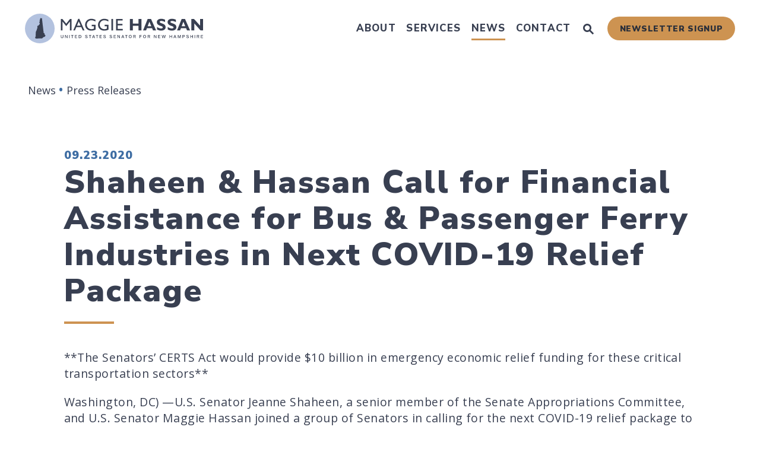

--- FILE ---
content_type: text/html; charset=utf-8
request_url: https://www.hassan.senate.gov/news/press-releases/shaheen-and-hassan-call-for-financial-assistance-for-bus_passenger-ferry-industries-in-next-covid-19-relief-package
body_size: 24711
content:

<!DOCTYPE html>
<!--[if lt IE 7 ]><html lang="en" class="no-js ie ie6"> <![endif]-->
<!--[if IE 7 ]><html lang="en" class="no-js ie ie7"> <![endif]-->
<!--[if IE 8 ]><html lang="en" class="no-js ie ie8"> <![endif]-->
<!--[if IE 9 ]><html lang="en" class="no-js ie ie9"> <![endif]-->
<!--[if IE 10 ]><html lang="en" class="no-js ie ie10"> <![endif]-->
<!--[if IE 11 ]><html lang="en" class="no-js ie ie11"> <![endif]-->
<!--[if gt IE 11]><html lang="en" class="no-js ie"> <![endif]-->
<!--[if !(IE) ]><!-->
<html lang="en" class='no-js'>
  <!--<![endif]-->
  <head>
      <meta charset="utf-8">
      <meta name="viewport" content="width=device-width, initial-scale=1.0, viewport-fit=cover">
      <meta name="page-title" content="Shaheen &amp; Hassan Call for Financial Assistance for Bus &amp; Passenger Ferry Industries in Next COVID-19 Relief Package">

  <title>Shaheen & Hassan Call for Financial Assistance for Bus & Passenger Ferry Industries in Next COVID-19 Relief Package</title>

  <script type="application/ld+json">
    {
      "@context": "https://schema.org",
      "@type": "NewsArticle",
      "mainEntityOfPage": "https://www.hassan.senate.gov/news/press-releases/shaheen-and-hassan-call-for-financial-assistance-for-bus_passenger-ferry-industries-in-next-covid-19-relief-package",
      "headline": "Shaheen &amp; Hassan Call for Financial Assistance for Bus &amp; Passenger Ferry Industries in Next COVID-19 Relief Package",
      "datePublished": "2020-09-23T13:46:00+00:00"
    }
  </script>

      <link rel="canonical" href="https://www.hassan.senate.gov/news/press-releases/shaheen-and-hassan-call-for-financial-assistance-for-bus_passenger-ferry-industries-in-next-covid-19-relief-package">

      
      
      
      <link rel="shortcut icon" href="/assets/images/favicon.ico">
      <link href="/assets/images/favicon.ico" rel="Icon" type="image/x-icon"/>
      <link rel="apple-touch-icon" sizes="180x180" href="/assets/images/apple-touch-icon.png">
      <link rel="icon" type="image/png" sizes="32x32" href="/assets/images/favicon-32x32.png">
      <link rel="icon" type="image/png" sizes="16x16" href="/assets/images/favicon-16x16.png">
      <link rel="manifest" href="/assets/images/site.webmanifest">
      <link rel="mask-icon" href="/assets/images/safari-pinned-tab.svg" color="#F1F3F9">
      <meta name="google-site-verification" content="">
      <meta name="apple-mobile-web-app-title" content="Maggie Hassan">
      <meta name="application-name" content="Maggie Hassan">
      <meta name="msapplication-TileColor" content="#3E6DA3">
      <meta name="msapplication-config" content="/assets/images/browserconfig.xml">
      <meta name="theme-color" content="#3E6DA3">



  <meta property="twitter:account_id" content="946549322"/>

  <meta name="twitter:card" content="summary_large_image"/>

  <meta name="twitter:site" content="@Senatorhassan"/>

  <meta name="twitter:title" content="Shaheen & Hassan Call for Financial Assistance for Bus & Passenger Ferry Industries in Next COVID-19...">


  <meta name="twitter:image" content="https://www.hassan.senate.gov/assets/images/sharelogo.png"/>

  <meta name="twitter:description" content="Washington, DC) —U.S. Senator Jeanne Shaheen, a senior member of the Senate Appropriations..."/>
      
      

    <meta property="og:url" content="https://www.hassan.senate.gov/news/press-releases/shaheen-and-hassan-call-for-financial-assistance-for-bus_passenger-ferry-industries-in-next-covid-19-relief-package"/>



<meta property="og:image" content="https://www.hassan.senate.gov/assets/images/sharelogo.jpg"/>


<meta property="og:title" content="Shaheen & Hassan Call for Financial Assistance for... | U.S. Senator Maggie Hassan of New Hampshire"/>


<meta property="og:description" content="Washington, DC) —U.S. Senator Jeanne Shaheen, a senior member of the Senate Appropriations..."/>


      

        <meta name="date" content="2020-09-23">


      <script async src="https://www.googletagmanager.com/gtag/js?id=UA-99865693-1"></script>
      <script>
        window.dataLayer = window.dataLayer || [];
        function gtag() {
          dataLayer.push(arguments);
        }
        gtag('js', new Date());

        gtag('config', 'UA-99865693-1');
      </script>

<script>
  if (!application) var application = {};
  application = {
    "config": {
      "tinymce": {
        "plugins": {
          "selectvideo": {
            "player": "jwplayer", // should be set to "legacy" or "jwplayer" currently
            "youtube": true, // set to true to write the youtube tags for youtube videos
            "width": "100%", // set width and height on the containing element
            "height": "100%",
            "tracking": true
          }
        }
      }
    },
    "fn": { // deprecated mootools 1.2 stuff that we'll probably still use once we upgrade fully to 1.3
      "defined": function (obj) {
        return (obj != undefined);
      },
      "check": function (obj) {
        return !!(obj || obj === 0);
      }
    },
    "form": {
      "processed": "null",
    },
    "friendly_urls": false,
    "siteroot": "https://www.hassan.senate.gov/",
    "theme": "",
    "webroot": "https://www.hassan.senate.gov/",
    "assetWebroot": "https://www.hassan.senate.gov/",
  };
</script>

    
      <link rel="stylesheet" type="text/css" href="https://www.hassan.senate.gov/styles/common.css"/>

      <script src="https://www.hassan.senate.gov/scripts/vendor.js"></script>

        <script type="text/javascript">
        var gRecaptchaReady = function () {
          let textarea = document.getElementById("g-recaptcha-response");
          if (!textarea)
            return;
          textarea.setAttribute("aria-hidden", "true");
          textarea.setAttribute("aria-label", "do not use");
          textarea.setAttribute("aria-readonly", "true");
        }
      </script>

<script src="https://assets.adobedtm.com/566dc2d26e4f/f8d2f26c1eac/launch-3a705652822d.min.js"></script>

      <script src="https://www.hassan.senate.gov/scripts/mootools.min.js"></script>


      
      
      <script>
        window.top['site_path'] = "C7A4B286-A95E-42D0-839E-FFFE98F5277A";
        window.top['SAM_META'] = {
          jquery: "",
          bootstrap: {
            major: ""
          }
        };
      </script>
      

<link rel="preconnect" href="https://fonts.googleapis.com">
<link rel="preconnect" href="https://fonts.gstatic.com" crossorigin>
<link href="https://fonts.googleapis.com/css2?family=Nunito+Sans:ital,wght@0,800;0,900;1,800;1,900&family=Open+Sans:ital,wght@0,400;0,600;0,700;1,400;1,600&display=swap" rel="stylesheet">


    
    <link rel="stylesheet" type="text/css" href="/assets/fonts/font-awesome/css/all.min.css"/>
  </head>

  

  <body data-transition="wrapper" class="body--internal body--press_release">
    <!-- in sen-n -->
    <!--stopindex-->
          <div class="SiteLayout d-flex flex-column">
          <div class="SiteLayout__alert">
            <a href="#aria-skip-nav" class="SkipNav sr-only sr-only-focusable">Skip to content</a>

<div class="NewsAlert">
  <div class="NewsAlert__container NewsAlert__container--absolute container">
    <div class="NewsAlert__iconContainer">
        <div class="NewsAlert__icon" aria-hidden="true">
          <svg class="NewsAlert__iconShape" xmlns="http://www.w3.org/2000/svg" viewBox="0 0 100 100">
            <path d="M50,5A45,45,0,1,0,95,50,45,45,0,0,0,50,5Zm4.3,70H45.7V66.4h8.6Zm3.17-43.6L54.25,61.9H45.75L42.53,31.4V25H57.47Z"/>
          </svg>
        </div>
    </div>
  </div>


</div>
            
          </div>

        <div class="SiteLayout__container d-flex flex-column flex-grow-1">
          <div class="SiteLayout__navigation">
            <div class="SiteLayout__siteHeader">
<div class="SiteHeader">
  <div class="SiteHeader__background"></div>

  <div  class="SiteHeader__layout">
    
    <div id="js-site-header"  class="SiteHeader__main">
      

      <div class="SiteHeader__logoContainer js-siteLogo">
        <a class="SiteHeader__logoLink"
          href="/"
          aria-label="U.S. Senator Maggie Hassan Logo goes to Home Page">
          <div class="SiteHeader__logo">
<svg class="SiteLogo w-100" 
  xmlns="http://www.w3.org/2000/svg" viewBox="0 0 1499.35 250">

  <circle fill="#b3c2df" cx="125" cy="125" r="125"/>
  <path fill="#383f51" d="M171.27,179.79a1.27,1.27,0,0,1-.82-.41c-.4,0-.81.41-1.62,0-.81,0,0-.81-.81-1.62-.81-.41-1.22-.81-2-1.22s-1.22-.4-1.22-1.22c-.4-.4,0-.81,0-1.21-.4-.41.41-.81.41-1.22,0,0,.4-.81,0-1.22s.4-1.22.4-1.62,0-.41.41-.81c0-.41,0-.41-.41-1.22-.4-.41-.4-.81-1.21-.81L163.15,166c-.41-.41-.41-.81-1.22-.81l-.81-.81c0-.41-.41-.41-.81-.41-.41-.4,0-1.22,0-1.22-.41,0-.41-.4-.81-.81,0-.4-.41,0-1.22,0-.41.41-.41-.4-.81-.4s-.41-.82-.41-.82c0-.4,0-.4-.81-.81a5.51,5.51,0,0,1-.81-1.21,4.11,4.11,0,0,1,.4-1.22s.41-.81.82-.81.4-.41,0-.82c0-.4.4-.81.4-1.21a.39.39,0,0,0-.4-.41,1.43,1.43,0,0,1-.41-.81c0-.41.41-.41.41-.81v-1.22c0-.41.4-.81,0-1.22s0-.81,0-1.22.4-.81-.41-1.21c-.81,0-.41-.41-.41-.41L142.45,34.9c-.4,0-.4,0-.81.41a3.42,3.42,0,0,1-.81,2.43c-.41.82-.81,1.22-1.22.82-.41,0-.81.4-1.22.81s-.81-.41-1.62-.41-.81.41-1.62-1.22c-.82-1.21-.41-1.21-.82-1.62a1,1,0,0,0-1.62.41,5.52,5.52,0,0,1-1.62,1.21,2.19,2.19,0,0,0-1.22,1.63c0,.4-1.22,1.21-2,1.21s-.4.41,0,.82a1.47,1.47,0,0,1,.41,1.21v2.44c-.41.81-.41,1.22-.81,1.62,0,.41.4.41,0,1.22,0,.41-.82,1.22-1.22,1.62A6.82,6.82,0,0,0,125,52v1.62c.41.81.81,1.22,0,1.62a2.41,2.41,0,0,1-1.62.41V58c.4.4.81.4.81.81v.81c0,.4-.41,0,.4,1.22.41.81.82.81.82,1.21s.4.82,0,.82c-.82,0-.82.4-.82.81a1.52,1.52,0,0,1-.4,1.22c-.41.4-.41.4-.41.81s.41.81,0,.81c-.4.4-.81.4-.81.81V69a.57.57,0,0,0,0,.82,1.39,1.39,0,0,0-.41.81c0,.4-.4.81-.4,1.21-.41,0-.81.82-1.22.82s-.4,0-.4.81,0,.4.4.81,0,.81.41,1.22a2.11,2.11,0,0,1,.81,1.62c0,.81.81,1.22.81,1.62s0,1.22.41,1.22.4,0,.81.41,0,.4.4.81c0,.4-.4.81,0,1.22.41,0,0,.4.41.81a1.43,1.43,0,0,0,.41.81c0,.41-.41.41-.82.81a1.47,1.47,0,0,1-1.21.41c0,.4-.41.4,0,.81a2,2,0,0,1,.4,1.22c-.4,0-.4.4-.4.81s.4.4.4.81-.81.81-.81,1.22-.41.4-.81.4c-.81,0-.81,0-.81.81a3.13,3.13,0,0,1-.81,1.63c0,.4,0,1.22-.41,1.22a1.4,1.4,0,0,0-.81.4c-.41,0-.41.81-.81.81s-.41.41-.82.41-.4.81-.81.81-1.21-.4-1.62,0c-.41,0-.81,0-.81.81s0,.81-.41,1.22-.4,0,0,.81.41.81,0,1.22a1.48,1.48,0,0,1-1.22.41c-.4,0,0,.81-.81.81h-1.62c-.41,0-.41-.41-.81-.41a3.13,3.13,0,0,0-1.63.81h-1.21c-.41,0-.41.41-.81.81a1.27,1.27,0,0,1-.82.41c0,.41.41.41,0,.81-.4.81-.4.41-.4.81l-.81.82c-.41.4,0,.81,0,1.21s0,.41.4.81,0,.82,0,1.22.81.81.41,1.63-.81.4-.81.81,0,.4.4.81.41.4.41,1.22.4.81.4,1.21.41.82,0,1.63c0,.4-.4.81-.4,1.21s.81.41.81.82,0,1.21-.41,1.21-.4.82-.4,1.22-.81.41-.81.81,0,.41-.41.81c0,.41,0,.82-.81,1.22s-.41.41-.81,1.22v1.22c0,.4.81.4.81.81s.4.41,0,.81a1.26,1.26,0,0,0-.41.81.56.56,0,0,1,0,.81c0,.41-.81.41-.81.82s0,.81-.81.81a1.62,1.62,0,0,0-.81,1.62,4,4,0,0,1-.41,1.62c-.4.82-1.22.41-.4,1.22.4.41.4.41.4,1.22V138c0,.4-.4.4-.81,1.21s0,.82-.41,1.22-.4.81-.81,1.63c-.81.81-1.62.81-2,1.62a3.07,3.07,0,0,1-.81,1.22c0,.4.41,1.21-.4,1.62-.41.81,0,.81,0,1.22s-.41.81-.41,1.62-.81,1.62-.81,2,.4.81,0,1.22,0,.81-.81.81-1.22.4-1.22.81V155c0,.41.4.41,0,1.63s-.41,1.21-.41,1.62.41.41.41.81v2c0,.41-.41,1.22,0,1.62v2.44c0,.4,0,1.22-.41,1.22s-.4.4-.4.81-.41.4,0,.81c0,0,.81,0,.81.41s0,.81.4.81v2.84c0,.4,0,1.62-.4,2,0,.4-.41.4-.81.81a1.48,1.48,0,0,0-.41,1.22c0,.4.41.4.41.81,0,.81.4,1.22.4,1.62s-.4.41-.4.81v1.22c0,.41-.41.81,0,1.22,0,.4-.41,1.22.4,1.22.41,0,.41.4.41,1.21,0,.41-.41,1.22,0,1.63,0,.4.4,1.21,0,1.62s-.81.41-.41,1.22c0,.4-.81.81,0,1.22a1.24,1.24,0,0,1,.41.81c0,.4.4.81,0,1.21s-.81.82-.81,1.22,0,.81-.81.81a2.44,2.44,0,0,0-1.63.41c-.4.41-.81.81-.81,1.22s.41.81.41,1.21a3.05,3.05,0,0,1-.41,1.63c-.41.81-.41.4-.81.81s-.41.41-.41.81.41.81,0,1.22,0,.81,0,1.22a4.06,4.06,0,0,0,.41,1.21,1.63,1.63,0,0,0,.81,1.63c.81,0,.41.81.81,1.21s.81,0,1.22.41.41,1.22.81,1.62a2.44,2.44,0,0,1,.41,1.63h2c11.77-.41,54-2,54-2,.41,0,0,0,.41-.81.41-.41,0-.82.81-1.22.41-.41.41,0,.81-.81s0-.81.81-.81.82.4,1.22.4.41,0,.41-.4v-1.22c0-.81-.41-1.22-.41-1.63s.41-.4.81-.81c.41-.81.82-.4,1.22-.81s.41-.4,1.22-.4c.81.4,2,.81,2.43.4s.41,0,.82-.81,0-.81.81-1.62c.4-.82.4-1.22.81-.82a3.08,3.08,0,0,0,1.62-.4,2.43,2.43,0,0,1,1.63-.41c.81,0,.4,0,.81-.81a1.5,1.5,0,0,1,1.22-.4h.81c.4,0,1.21,1.21,1.62,1.21s.41.41.81.41c.41-.41.41-.81.81-.81v-.81a10.23,10.23,0,0,1,.82-2.85c.4-.81.4-1.62.81-2a9,9,0,0,0,1.21-2l.82-1.63a16.09,16.09,0,0,1,1.21-1.62h.41A43.75,43.75,0,0,0,171.27,179.79Z"/>
  <path fill="#383f51" d="M307.09,205.4a8.39,8.39,0,0,1-3.7-3.34,10.3,10.3,0,0,1-1.31-5.35V180h4.29v16.31a6.72,6.72,0,0,0,1.6,4.83,7.48,7.48,0,0,0,9.42,0,6.72,6.72,0,0,0,1.61-4.83V180h4.29v16.71a10.3,10.3,0,0,1-1.31,5.35,8.39,8.39,0,0,1-3.7,3.34,14.19,14.19,0,0,1-11.19,0Z"/>
  <path fill="#383f51" d="M337.16,180h4.43l12.67,19.14h.07V180h4.07v25.86H354l-12.7-19.07h-.08v19.07h-4.06Z"/>
  <path fill="#383f51" d="M372.41,180h4.29v25.86h-4.29Z"/>
  <path fill="#383f51" d="M396.45,183.74h-7.59V180h19.46v3.74h-7.59v22.12h-4.28Z"/>
  <path fill="#383f51" d="M420.48,180H439v3.64H424.77v7.08h12.52v3.55H424.77v7.95H439.4v3.64H420.48Z"/>
  <path fill="#383f51" d="M452.47,180H463q5.93,0,8.86,3.42t2.94,9.62a16.13,16.13,0,0,1-1.31,6.79,9.83,9.83,0,0,1-3.95,4.45,12.62,12.62,0,0,1-6.54,1.58H452.47Zm10.06,22.12c2.76,0,4.75-.82,6-2.44s1.85-3.92,1.85-6.9a10.64,10.64,0,0,0-1.85-6.68c-1.24-1.57-3.16-2.36-5.78-2.36h-6v18.38Z"/>
  <path fill="#383f51" d="M511.92,205.73a10.73,10.73,0,0,1-4-2.4,8.82,8.82,0,0,1-2.33-3.83l3.49-1.7a7.51,7.51,0,0,0,3,3.84,9.06,9.06,0,0,0,5,1.38,7.42,7.42,0,0,0,4.32-1.1,3.53,3.53,0,0,0,1.56-3,3.41,3.41,0,0,0-.62-2.07,4.8,4.8,0,0,0-2.07-1.43,20.46,20.46,0,0,0-4-1.07,20.64,20.64,0,0,1-5.24-1.56,7.3,7.3,0,0,1-3-2.47,6.35,6.35,0,0,1-1-3.56,6.63,6.63,0,0,1,1.2-4,7.63,7.63,0,0,1,3.34-2.56,14,14,0,0,1,11.15.58,9.92,9.92,0,0,1,4,4.23l-3.45,1.82a6.65,6.65,0,0,0-2.67-3.05,8.17,8.17,0,0,0-4.15-1,7.58,7.58,0,0,0-2.73.45,4.17,4.17,0,0,0-1.77,1.24,2.72,2.72,0,0,0-.62,1.76,2.84,2.84,0,0,0,.58,1.83,4.73,4.73,0,0,0,2,1.31,20.83,20.83,0,0,0,3.9,1,21,21,0,0,1,5.43,1.73,7.6,7.6,0,0,1,3.09,2.67,7.63,7.63,0,0,1-.35,8.08,8.38,8.38,0,0,1-3.67,2.72,14.05,14.05,0,0,1-5.26.93A15.61,15.61,0,0,1,511.92,205.73Z"/>
  <path fill="#383f51" d="M546.21,183.74h-7.58V180h19.46v3.74H550.5v22.12h-4.29Z"/>
  <path fill="#383f51" d="M575.48,180H580l9.88,25.86h-4.47l-2.25-6.1h-11l-2.33,6.1h-4.39Zm6.35,16.16-4.06-11.11h-.08l-4.21,11.11Z"/>
  <path fill="#383f51" d="M604.78,183.74h-7.59V180h19.46v3.74h-7.59v22.12h-4.28Z"/>
  <path fill="#383f51"d="M628.81,180h18.48v3.64H633.1v7.08h12.52v3.55H633.1v7.95h14.63v3.64H628.81Z"/>
  <path fill="#383f51" d="M665.68,205.73a10.81,10.81,0,0,1-4-2.4,8.71,8.71,0,0,1-2.32-3.83l3.48-1.7a7.56,7.56,0,0,0,3,3.84,9.06,9.06,0,0,0,5,1.38,7.42,7.42,0,0,0,4.32-1.1,3.53,3.53,0,0,0,1.56-3,3.41,3.41,0,0,0-.61-2.07,4.93,4.93,0,0,0-2.07-1.43,20.66,20.66,0,0,0-4-1.07,20.61,20.61,0,0,1-5.25-1.56,7.43,7.43,0,0,1-3-2.47,6.35,6.35,0,0,1-1-3.56,6.63,6.63,0,0,1,1.2-4,7.63,7.63,0,0,1,3.34-2.56,14,14,0,0,1,11.15.58,9.88,9.88,0,0,1,4,4.23l-3.45,1.82a6.77,6.77,0,0,0-2.67-3.05,8.21,8.21,0,0,0-4.16-1,7.49,7.49,0,0,0-2.72.45,4.14,4.14,0,0,0-1.78,1.24,2.78,2.78,0,0,0-.62,1.76,2.84,2.84,0,0,0,.58,1.83,4.73,4.73,0,0,0,2,1.31,20.83,20.83,0,0,0,3.9,1,21,21,0,0,1,5.43,1.73,7.6,7.6,0,0,1,3.09,2.67,7.58,7.58,0,0,1-.35,8.08,8.3,8.3,0,0,1-3.66,2.72,14.1,14.1,0,0,1-5.27.93A15.69,15.69,0,0,1,665.68,205.73Z"/>
  <path fill="#383f51" d="M718.07,205.73a10.81,10.81,0,0,1-4-2.4,8.8,8.8,0,0,1-2.32-3.83l3.48-1.7a7.56,7.56,0,0,0,3,3.84,9.06,9.06,0,0,0,5,1.38,7.42,7.42,0,0,0,4.32-1.1,3.53,3.53,0,0,0,1.56-3,3.41,3.41,0,0,0-.61-2.07,4.93,4.93,0,0,0-2.07-1.43,20.66,20.66,0,0,0-4-1.07,20.61,20.61,0,0,1-5.25-1.56,7.33,7.33,0,0,1-3-2.47,6.28,6.28,0,0,1-1-3.56,6.63,6.63,0,0,1,1.2-4,7.63,7.63,0,0,1,3.34-2.56,14,14,0,0,1,11.15.58,9.88,9.88,0,0,1,4,4.23l-3.45,1.82a6.77,6.77,0,0,0-2.67-3.05,8.21,8.21,0,0,0-4.16-1,7.49,7.49,0,0,0-2.72.45,4.14,4.14,0,0,0-1.78,1.24,2.78,2.78,0,0,0-.62,1.76,2.9,2.9,0,0,0,.58,1.83,4.73,4.73,0,0,0,2,1.31,21,21,0,0,0,3.91,1,21.09,21.09,0,0,1,5.42,1.73,7.53,7.53,0,0,1,3.09,2.67,6.91,6.91,0,0,1,1,3.77,7,7,0,0,1-1.34,4.31,8.38,8.38,0,0,1-3.67,2.72,14.1,14.1,0,0,1-5.27.93A15.69,15.69,0,0,1,718.07,205.73Z"/>
  <path fill="#383f51" d="M746.63,180h18.48v3.64H750.92v7.08h12.52v3.55H750.92v7.95h14.63v3.64H746.63Z"/>
  <path fill="#383f51" d="M778.62,180h4.43l12.67,19.14h.07V180h4.07v25.86h-4.4l-12.7-19.07h-.08v19.07h-4.06Z"/>
  <path fill="#383f51" d="M821.79,180h4.5l9.87,25.86H831.7l-2.25-6.1h-11l-2.33,6.1h-4.39Zm6.35,16.16-4.07-11.11H824l-4.21,11.11Z"/>
  <path fill="#383f51" d="M851.09,183.74H843.5V180H863v3.74h-7.59v22.12h-4.28Z"/>
  <path fill="#383f51" d="M879.72,204.8a11.46,11.46,0,0,1-4.34-4.84,16.92,16.92,0,0,1,0-14.06,11.46,11.46,0,0,1,4.34-4.84,12.93,12.93,0,0,1,13,0,11.46,11.46,0,0,1,4.34,4.84,16.92,16.92,0,0,1,0,14.06,11.46,11.46,0,0,1-4.34,4.84,12.93,12.93,0,0,1-13,0Zm10.74-3.3a8.31,8.31,0,0,0,2.76-3.56,13.55,13.55,0,0,0,0-10,8.31,8.31,0,0,0-2.76-3.56,7,7,0,0,0-4.23-1.31,7.07,7.07,0,0,0-4.24,1.31,8.28,8.28,0,0,0-2.78,3.58,13.45,13.45,0,0,0,0,10A8.22,8.22,0,0,0,882,201.5a7.07,7.07,0,0,0,4.24,1.31A7,7,0,0,0,890.46,201.5Z"/>
  <path fill="#383f51" d="M911.9,180H923c2.95,0,5.23.65,6.82,1.93s2.4,3.23,2.4,5.84a7.33,7.33,0,0,1-1.54,4.8,7.94,7.94,0,0,1-4.27,2.61l6.83,10.68h-4.94l-6.5-10.28h-5.59v10.28H911.9Zm10.68,12a6.78,6.78,0,0,0,4-1,3.73,3.73,0,0,0,1.41-3.24,3.77,3.77,0,0,0-1.36-3.15,6.31,6.31,0,0,0-4-1.09h-6.39V192Z"/>
  <path fill="#383f51" d="M964.77,180h17.75v3.64H969.05v7.22h12.27v3.63H969.05v11.37h-4.28Z"/>
  <path fill="#383f51" d="M1000.62,204.8a11.52,11.52,0,0,1-4.34-4.84,17,17,0,0,1,0-14.06,11.52,11.52,0,0,1,4.34-4.84,12.95,12.95,0,0,1,13,0,11.59,11.59,0,0,1,4.34,4.84,17,17,0,0,1,0,14.06,11.59,11.59,0,0,1-4.34,4.84,12.95,12.95,0,0,1-13,0Zm10.75-3.3a8.47,8.47,0,0,0,2.76-3.56,13.55,13.55,0,0,0,0-10,8.47,8.47,0,0,0-2.76-3.56,7,7,0,0,0-4.23-1.31,7.1,7.1,0,0,0-4.25,1.31,8.28,8.28,0,0,0-2.78,3.58,13.45,13.45,0,0,0,0,10,8.22,8.22,0,0,0,2.78,3.58,7.1,7.1,0,0,0,4.25,1.31A7,7,0,0,0,1011.37,201.5Z"/>
  <path fill="#383f51" d="M1032.81,180h11.07a10.7,10.7,0,0,1,6.83,1.93q2.38,1.92,2.39,5.84a7.33,7.33,0,0,1-1.54,4.8,7.94,7.94,0,0,1-4.27,2.61l6.83,10.68h-4.94l-6.5-10.28h-5.59v10.28h-4.28Zm10.67,12a6.78,6.78,0,0,0,4-1,3.73,3.73,0,0,0,1.41-3.24,3.77,3.77,0,0,0-1.36-3.15,6.29,6.29,0,0,0-4-1.09h-6.39V192Z"/>
  <path fill="#383f51" d="M1085.67,180h4.43l12.67,19.14h.07V180h4.07v25.86h-4.39l-12.71-19.07h-.07v19.07h-4.07Z"/>
  <path fill="#383f51" d="M1120.92,180h18.48v3.64h-14.19v7.08h12.52v3.55h-12.52v7.95h14.63v3.64h-18.92Z"/>
  <path fill="#383f51" d="M1151.06,180h4.43l5.12,19.94h.07l5.56-19.94h4.17l5.59,19.94h.07l5.12-19.94h4.4l-7.3,25.86h-4.39L1168.34,186h-.07l-5.59,19.86h-4.29Z"/>
  <path fill="#383f51" d="M1216.7,180H1221v10.5h13V180h4.28v25.86H1234V194.35h-13v11.51h-4.29Z"/>
  <path fill="#383f51" d="M1260.16,180h4.5l9.88,25.86h-4.47l-2.25-6.1h-11l-2.32,6.1h-4.4Zm6.36,16.16-4.07-11.11h-.07l-4.21,11.11Z"/>
  <path fill="#383f51" d="M1286.41,180h5.77l7.19,20.74h.08l7.22-20.74h5.67v25.86h-4.07v-20h-.07l-7,20h-3.6l-7-20h-.07v20h-4.07Z"/>
  <path fill="#383f51" d="M1326.35,180h11a12,12,0,0,1,5,.95,6.92,6.92,0,0,1,3.16,2.74,8.18,8.18,0,0,1,1.09,4.34,8.44,8.44,0,0,1-1.1,4.41,7,7,0,0,1-3.18,2.78,11.93,11.93,0,0,1-5,.94h-6.68v9.7h-4.28ZM1337,192.6a5.93,5.93,0,0,0,4-1.16,4.18,4.18,0,0,0,1.36-3.38,4.1,4.1,0,0,0-1.38-3.34,6,6,0,0,0-4-1.16h-6.32v9Z"/>
  <path fill="#383f51" d="M1364.13,205.73a10.85,10.85,0,0,1-4-2.4,8.8,8.8,0,0,1-2.32-3.83l3.48-1.7a7.61,7.61,0,0,0,3,3.84,9.06,9.06,0,0,0,5,1.38,7.48,7.48,0,0,0,4.33-1.1,3.53,3.53,0,0,0,1.56-3,3.41,3.41,0,0,0-.62-2.07,4.8,4.8,0,0,0-2.07-1.43,20.46,20.46,0,0,0-4-1.07,20.86,20.86,0,0,1-5.25-1.56,7.33,7.33,0,0,1-3-2.47,6.27,6.27,0,0,1-1-3.56,6.63,6.63,0,0,1,1.2-4,7.57,7.57,0,0,1,3.34-2.56,14,14,0,0,1,11.14.58,9.88,9.88,0,0,1,4,4.23l-3.45,1.82a6.65,6.65,0,0,0-2.67-3.05,8.18,8.18,0,0,0-4.16-1,7.53,7.53,0,0,0-2.72.45,4.21,4.21,0,0,0-1.78,1.24,2.77,2.77,0,0,0-.61,1.76,2.84,2.84,0,0,0,.58,1.83,4.62,4.62,0,0,0,2,1.31,21.18,21.18,0,0,0,3.91,1,21.3,21.3,0,0,1,5.43,1.73,7.5,7.5,0,0,1,3.08,2.67,6.91,6.91,0,0,1,1,3.77,7,7,0,0,1-1.34,4.31,8.38,8.38,0,0,1-3.67,2.72,14.05,14.05,0,0,1-5.26.93A15.61,15.61,0,0,1,1364.13,205.73Z"/>
  <path fill="#383f51" d="M1392.68,180H1397v10.5h13V180h4.28v25.86h-4.28V194.35h-13v11.51h-4.29Z"/>
  <path fill="#383f51" d="M1428.23,180h4.28v25.86h-4.28Z"/>
  <path fill="#383f51" d="M1446.53,180h11.07a10.7,10.7,0,0,1,6.83,1.93q2.38,1.92,2.39,5.84a7.33,7.33,0,0,1-1.54,4.8,7.94,7.94,0,0,1-4.27,2.61l6.83,10.68h-4.94l-6.5-10.28h-5.59v10.28h-4.28Zm10.67,12a6.76,6.76,0,0,0,4-1,3.73,3.73,0,0,0,1.41-3.24,3.77,3.77,0,0,0-1.36-3.15,6.27,6.27,0,0,0-4-1.09h-6.39V192Z"/>
  <path fill="#383f51" d="M1480.44,180h18.48v3.64h-14.2v7.08h12.53v3.55h-12.53v7.95h14.63v3.64h-18.91Z"/>
  <path fill="#383f51" d="M315.18,44.74l32.31,39.85,32.16-39.85h13v97.07H378.66V66.23L348.77,103.8h-2.56L316,66.23v75.58H302.08V44.74Z"/>
  <path fill="#383f51" d="M457.94,44.17l43.41,97.64H487.12l-13-28.61H432.89l-12.24,28.61H406.41l41.71-97.64Zm-19.64,56.5h30.17L452.81,65.52Z"/>
  <path fill="#383f51" d="M593,51.71V65.94c-11.1-6.54-23.48-10.1-34.44-10.1-20.93,0-37.72,15.94-37.72,37.43s15.94,37.58,38.29,37.58c7.4,0,11.24-.86,21.91-4.27V106.37H562.41V94.13H595v41a82.76,82.76,0,0,1-35.58,8c-36.86,0-53.09-26-53.09-49,0-27.19,20.78-50.68,52.52-50.68C570,43.45,578.64,45.45,593,51.71Z"/>
  <path fill="#383f51" d="M701.9,51.71V65.94c-11.11-6.54-23.49-10.1-34.45-10.1-20.92,0-37.72,15.94-37.72,37.43s15.94,37.58,38.29,37.58c7.4,0,11.24-.86,21.92-4.27V106.37H671.29V94.13h32.6v41a82.83,82.83,0,0,1-35.59,8c-36.86,0-53.09-26-53.09-49,0-27.19,20.78-50.68,52.52-50.68C678.84,43.45,687.52,45.45,701.9,51.71Z"/>
  <path fill="#383f51" d="M741.75,44.74v97.07h-14V44.74Z"/>
  <path fill="#383f51" d="M821.88,44.74V57.12H780.75v29.6h39.71V99.11H780.75v30.17h42.41v12.53H766.8V44.74Z"/>
  <path fill="#383f51" d="M908.28,44.74v39h48.1v-39h24.34v97.07H956.38V102.52h-48.1v39.29H883.79V44.74Z"/>
  <path fill="#383f51" d="M1061.28,44.74l43.13,97.07h-26.05l-8-19.22H1027l-7.26,19.22H994.1l39.14-97.07Zm-27.89,60.91h29.89l-15.66-37.57Z"/>
  <path fill="#383f51" d="M1179.84,51V70.93c-12.24-6.27-22.34-9.4-31.17-9.4-9.39,0-14.66,3.27-14.66,8.11,0,4.27,5.41,7.69,17.08,11.82l6.84,2.42c14.09,5,26.33,13.38,26.33,30.46,0,21.63-21.64,28.75-38,28.75-11.67,0-26-4.41-34.3-9.4V112.77c13.1,8.54,23.34,12.1,33.73,12.1,10,0,14.52-3.42,14.52-8.82,0-5-3.27-7.69-13.38-11.11-11.24-3.7-18.93-7-23.34-10-8.68-5.84-13.24-13.38-13.24-23.91,0-15.8,13.53-27.62,36.73-27.62C1158.64,43.45,1168.46,46,1179.84,51Z"/>
  <path fill="#383f51" d="M1270.51,51V70.93c-12.24-6.27-22.35-9.4-31.17-9.4-9.39,0-14.66,3.27-14.66,8.11,0,4.27,5.41,7.69,17.08,11.82l6.83,2.42c14.09,5,26.33,13.38,26.33,30.46,0,21.63-21.63,28.75-38,28.75-11.67,0-26.05-4.41-34.3-9.4V112.77c13.09,8.54,23.34,12.1,33.73,12.1,10,0,14.52-3.42,14.52-8.82,0-5-3.28-7.69-13.38-11.11-11.25-3.7-18.93-7-23.34-10-8.69-5.84-13.24-13.38-13.24-23.91,0-15.8,13.52-27.62,36.72-27.62C1249.3,43.45,1259.12,46,1270.51,51Z"/>
  <path fill="#383f51" d="M1347.37,44.74l43.13,97.07h-26l-8-19.22h-43.41l-7.26,19.22h-25.62l39.14-97.07Zm-27.9,60.91h29.89L1333.7,68.08Z"/>
  <path fill="#383f51" d="M1423.09,44.74,1475,102V44.74H1499v97.07h-20.21l-53.66-60.07v60.07h-24V44.74Z"/>
</svg>          </div>
        </a>
      </div>

      <div class="SiteHeader__nav SiteHeader__navLinkContainer h-100">
        <div class="SiteHeader__navItem h-100">

<div class="SiteNav h-100">
    
      <nav aria-label="Site Navigation" class="SiteNav__layout h-100">
        <div class="SiteNav__main  h-100">
          <ul class="SiteNav__linkList">

                


                <li class="SiteNav__item SiteNav__item--dropdown">
                  <a class="SiteNav__link align-items-center"
                    data-transition-selected-if="/about"
                    data-transition-selected-class="SiteNav__link--selected"
                    href="https://www.hassan.senate.gov/about"
                    tabindex="0">About</a>

                    <ul class="SiteNav__dropdown nomobile">


                          <li class="SiteNav__dropdownItem">
                            <a class="SiteNav__dropdownLink"
                              data-transition-selected-if="/about/about-senator-hassan"
                              data-transition-selected-class="SiteNav__dropdownLink--selected"
                              data-transition-selected-nestedIf = "/about/about-senator-hassan"
                              href="https://www.hassan.senate.gov/about/about-senator-hassan"
                              tabindex="0">About Senator Hassan</a>
                          </li>


                          <li class="SiteNav__dropdownItem">
                            <a class="SiteNav__dropdownLink"
                              data-transition-selected-if="/about/committee-assignments"
                              data-transition-selected-class="SiteNav__dropdownLink--selected"
                              data-transition-selected-nestedIf = "/about/committee-assignments"
                              href="https://www.hassan.senate.gov/about/committee-assignments"
                              tabindex="0">Committee Assignments</a>
                          </li>


                          <li class="SiteNav__dropdownItem">
                            <a class="SiteNav__dropdownLink"
                              data-transition-selected-if="/about/voting-record"
                              data-transition-selected-class="SiteNav__dropdownLink--selected"
                              data-transition-selected-nestedIf = "/about/voting-record"
                              href="https://www.hassan.senate.gov/about/voting-record"
                              tabindex="0">Voting Record</a>
                          </li>


                          <li class="SiteNav__dropdownItem">
                            <a class="SiteNav__dropdownLink"
                              data-transition-selected-if="/about/legislation"
                              data-transition-selected-class="SiteNav__dropdownLink--selected"
                              data-transition-selected-nestedIf = "/about/legislation"
                              href="https://www.hassan.senate.gov/about/legislation"
                              tabindex="0">Legislation</a>
                          </li>


                          <li class="SiteNav__dropdownItem">
                            <a class="SiteNav__dropdownLink"
                              data-transition-selected-if="/about/granite-stater-of-the-month"
                              data-transition-selected-class="SiteNav__dropdownLink--selected"
                              data-transition-selected-nestedIf = "/about/granite-stater-of-the-month"
                              href="https://www.hassan.senate.gov/about/granite-stater-of-the-month"
                              tabindex="0">Granite Stater of the Month</a>
                          </li>
                    </ul>
                </li>

                


                <li class="SiteNav__item SiteNav__item--dropdown">
                  <a class="SiteNav__link align-items-center"
                    data-transition-selected-if="/services"
                    data-transition-selected-class="SiteNav__link--selected"
                    href="https://www.hassan.senate.gov/services"
                    tabindex="0">Services</a>

                    <ul class="SiteNav__dropdown">


                          <li class="SiteNav__dropdownItem">
                            <a class="SiteNav__dropdownLink"
                              data-transition-selected-if="/services/help-with-a-federal-agency"
                              data-transition-selected-class="SiteNav__dropdownLink--selected"
                              data-transition-selected-nestedIf = "/services/help-with-a-federal-agency"
                              href="https://www.hassan.senate.gov/services/help-with-a-federal-agency"
                              tabindex="0">Help With A Federal Agency</a>
                          </li>


                          <li class="SiteNav__dropdownItem">
                            <a class="SiteNav__dropdownLink"
                              data-transition-selected-if="/services/grants"
                              data-transition-selected-class="SiteNav__dropdownLink--selected"
                              data-transition-selected-nestedIf = "/services/grants"
                              href="https://www.hassan.senate.gov/services/grants"
                              tabindex="0">Grants</a>
                          </li>


                          <li class="SiteNav__dropdownItem">
                            <a class="SiteNav__dropdownLink"
                              data-transition-selected-if="/services/flag-requests"
                              data-transition-selected-class="SiteNav__dropdownLink--selected"
                              data-transition-selected-nestedIf = "/services/flag-requests"
                              href="https://www.hassan.senate.gov/services/flag-requests"
                              tabindex="0">Flag Requests</a>
                          </li>


                          <li class="SiteNav__dropdownItem">
                            <a class="SiteNav__dropdownLink"
                              data-transition-selected-if="/services/internships"
                              data-transition-selected-class="SiteNav__dropdownLink--selected"
                              data-transition-selected-nestedIf = "/services/internships"
                              href="https://www.hassan.senate.gov/services/internships"
                              tabindex="0">Internships</a>
                          </li>


                          <li class="SiteNav__dropdownItem">
                            <a class="SiteNav__dropdownLink"
                              data-transition-selected-if="/services/visiting-dc"
                              data-transition-selected-class="SiteNav__dropdownLink--selected"
                              data-transition-selected-nestedIf = "/services/visiting-dc"
                              href="https://www.hassan.senate.gov/services/visiting-dc"
                              tabindex="0">Visiting DC</a>
                          </li>


                          <li class="SiteNav__dropdownItem">
                            <a class="SiteNav__dropdownLink"
                              data-transition-selected-if="/services/senate-page-program"
                              data-transition-selected-class="SiteNav__dropdownLink--selected"
                              data-transition-selected-nestedIf = "/services/senate-page-program"
                              href="https://www.hassan.senate.gov/services/senate-page-program"
                              tabindex="0">Senate Page Program</a>
                          </li>


                          <li class="SiteNav__dropdownItem">
                            <a class="SiteNav__dropdownLink"
                              data-transition-selected-if="/services/academy-nominations"
                              data-transition-selected-class="SiteNav__dropdownLink--selected"
                              data-transition-selected-nestedIf = "/services/academy-nominations"
                              href="https://www.hassan.senate.gov/services/academy-nominations"
                              tabindex="0">Academy Nominations</a>
                          </li>


                          <li class="SiteNav__dropdownItem">
                            <a class="SiteNav__dropdownLink"
                              data-transition-selected-if="/services/constituent-stories"
                              data-transition-selected-class="SiteNav__dropdownLink--selected"
                              data-transition-selected-nestedIf = "/services/constituent-stories"
                              href="https://www.hassan.senate.gov/services/constituent-stories"
                              tabindex="0">Constituent Stories</a>
                          </li>


                          <li class="SiteNav__dropdownItem">
                            <a class="SiteNav__dropdownLink"
                              data-transition-selected-if="/whistleblower-information"
                              data-transition-selected-class="SiteNav__dropdownLink--selected"
                              data-transition-selected-nestedIf = "/whistleblower-information"
                              href="https://www.hassan.senate.gov/whistleblower-information"
                              tabindex="0">Whistleblower Information</a>
                          </li>


                          <li class="SiteNav__dropdownItem">
                            <a class="SiteNav__dropdownLink"
                              data-transition-selected-if="/https://docs.google.com/forms/d/1YaVyEDAz8Nxf2Z00mfj44DA8arnHYtVrzVAwnnoz0Ns/edit"
                              data-transition-selected-class="SiteNav__dropdownLink--selected"
                              data-transition-selected-nestedIf = "/https://docs.google.com/forms/d/1YaVyEDAz8Nxf2Z00mfj44DA8arnHYtVrzVAwnnoz0Ns/edit"
                              href="https://docs.google.com/forms/d/1YaVyEDAz8Nxf2Z00mfj44DA8arnHYtVrzVAwnnoz0Ns/edit"
                              tabindex="0">Take Senator Hassan's Survey on Scams</a>
                          </li>
                    </ul>
                </li>

                


                <li class="SiteNav__item SiteNav__item--dropdown">
                  <a class="SiteNav__link align-items-center SiteNav__link--selected"
                    data-transition-selected-if="/news"
                    data-transition-selected-class="SiteNav__link--selected"
                    href="https://www.hassan.senate.gov/news"
                    tabindex="0">News</a>

                    <ul class="SiteNav__dropdown help">


                          <li class="SiteNav__dropdownItem">
                            <a class="SiteNav__dropdownLink SiteNav__dropdownLink--selected"
                              data-transition-selected-if="/news/press-releases"
                              data-transition-selected-class="SiteNav__dropdownLink--selected"
                              data-transition-selected-nestedIf = "/news/press-releases"
                              href="https://www.hassan.senate.gov/news/press-releases"
                              tabindex="0">Press Releases</a>
                          </li>


                          <li class="SiteNav__dropdownItem">
                            <a class="SiteNav__dropdownLink"
                              data-transition-selected-if="/news/in-the-news"
                              data-transition-selected-class="SiteNav__dropdownLink--selected"
                              data-transition-selected-nestedIf = "/news/in-the-news"
                              href="https://www.hassan.senate.gov/news/in-the-news"
                              tabindex="0">In The News</a>
                          </li>


                          <li class="SiteNav__dropdownItem">
                            <a class="SiteNav__dropdownLink"
                              data-transition-selected-if="/news/videos"
                              data-transition-selected-class="SiteNav__dropdownLink--selected"
                              data-transition-selected-nestedIf = "/news/videos"
                              href="https://www.hassan.senate.gov/news/videos"
                              tabindex="0">Videos</a>
                          </li>
                    </ul>
                </li>

                


                <li class="SiteNav__item SiteNav__item--dropdown">
                  <a class="SiteNav__link align-items-center"
                    data-transition-selected-if="/contact"
                    data-transition-selected-class="SiteNav__link--selected"
                    href="https://www.hassan.senate.gov/contact"
                    tabindex="0">Contact</a>

                    <ul class="SiteNav__dropdown">


                          <li class="SiteNav__dropdownItem">
                            <a class="SiteNav__dropdownLink"
                              data-transition-selected-if="/contact/email"
                              data-transition-selected-class="SiteNav__dropdownLink--selected"
                              data-transition-selected-nestedIf = "/contact/email"
                              href="https://www.hassan.senate.gov/contact/email"
                              tabindex="0">Email Senator Hassan</a>
                          </li>


                          <li class="SiteNav__dropdownItem">
                            <a class="SiteNav__dropdownLink"
                              data-transition-selected-if="/contact/scheduling-requests"
                              data-transition-selected-class="SiteNav__dropdownLink--selected"
                              data-transition-selected-nestedIf = "/contact/scheduling-requests"
                              href="https://www.hassan.senate.gov/contact/scheduling-requests"
                              tabindex="0">Scheduling Requests</a>
                          </li>


                          <li class="SiteNav__dropdownItem">
                            <a class="SiteNav__dropdownLink"
                              data-transition-selected-if="/contact/newsletter-sign-up"
                              data-transition-selected-class="SiteNav__dropdownLink--selected"
                              data-transition-selected-nestedIf = "/contact/newsletter-sign-up"
                              href="https://www.hassan.senate.gov/contact/newsletter-sign-up"
                              tabindex="0">Newsletter Sign-Up</a>
                          </li>
                    </ul>
                </li>
  
          </ul>
        </div>
      </nav>
</div>

<script>

  var topLevelLinks = document.querySelectorAll('.SiteNav__link');

  for (var i = 0; i < topLevelLinks.length; i++) {
    topLevelLinks[i].addEventListener('mouseover', function () {
      this
        .parentElement
        .classList
        .add('focus');
    });

    topLevelLinks[i].addEventListener('mouseleave', function () {
      this
        .parentElement
        .classList
        .remove('focus');
    });
  }
</script>        </div>
      </div>

      <div class="SiteHeader__nav SiteHeader__navSearch h-100">
        
        <div class="SiteHeader__search h-100">
<div id="SiteSearch" class="SiteNavSearch">

  <button class="SiteNavSearch__searchToggleButton"
              aria-label="Website search open"
              data-toggle-search="true"
              data-toggle-class="SiteHeader--searchMode"
              data-target="#js-site-header">

    <span class="SiteNavSearch__searchIcon"></span>
    <span class="sr-only">Website Search Open</span>
  </button>

  <div class="SiteNavSearch__searchOverlay">
    <form class="SiteNavSearch__searchForm" aria-label="search" role="search" method="get" action="/search">
      <input type="hidden" name="access" value="p"/>
      <input type="hidden" name="as_dt" value="i"/>
      <input type="hidden" name="as_epq" value=""/>

      <input type="hidden" name="as_eq" value=""/>
      <input type="hidden" name="as_lq" value=""/>
      <input type="hidden" name="as_occt" value="any"/>
      <input type="hidden" name="as_oq" value=""/>
      <input type="hidden" name="as_q" value=""/>
      <input type="hidden" name="as_sitesearch" value=""/>
      <input type="hidden" name="client" value="hassan"/>
      <input type="hidden" name="sntsp" value="0"/>
      <input type="hidden" name="filter" value="0"/>
      <input type="hidden" name="getfields" value=""/>
      <input type="hidden" name="lr" value=""/>
      <input type="hidden" name="num" value="15"/>
      <input type="hidden" name="numgm" value="3"/>
      <input type="hidden" name="oe" value="UTF8"/>
      <input type="hidden" name="output" value="xml_no_dtd"/>
      <input type="hidden" name="partialfields" value=""/>
      <input type="hidden" name="proxycustom" value=""/>
      <input type="hidden" name="proxyreload" value="0"/>
      <input type="hidden" name="proxystylesheet" value="default_frontend"/>
      <input type="hidden" name="requiredfields" value=""/>
      <input type="hidden" name="sitesearch" value=""/>
      <input type="hidden" name="sort" value="date:D:S:d1"/>
      <input type="hidden" name="start" value="0"/>
      <input type="hidden" name="ud" value="1"/>
      <div class="SiteNavSearch__searchFormContent">
        <input name="q" id="js-site-nav-search-input" class="SiteNavSearch__searchInput" type="text" placeholder="Search" aria-label="Site Search">
        <button class="SiteNavSearch__searchFormButton" type="submit">
          <span class="sr-only">Submit Site Search Query</span>
          <span class="SiteNavSearch__searchToggleIcon fa fa-search" aria-hidden="true"></span>
        </button>
      </div>
    </form>
    <button class="SiteNavSearch__searchToggleButton"
                aria-label="Website search"
                data-toggle-search="true"
                 data-toggle-class="SiteHeader--searchMode"
                data-target="#js-site-header">
      <span
                  class="SiteNavSearch__searchIconClose"
                  aria-hidden="true"></span>
      <span class="sr-only">Website Search</span>
    </button>
  </div>

</div>

<script>
  $(document).ready(function () {
    $('[data-toggle-class]').click(this, function () {

      var className = $(this).data('toggle-class');
      var target = $(this).data('target');
      var logoTarget = $('.js-siteLogo');

      var searchTarget = $('#SiteSearch');
      var hasClass = $(target).hasClass(className);

      $(target).toggleClass(className);
      $(searchTarget).toggleClass('SiteNavSearch--searchMode');

      $(logoTarget).toggleClass('SiteHeader__logoContainer--searchMode');

      if (hasClass) {
        $('#js-site-nav-search-input').val('');
        return;
      }

      $('#js-site-nav-search-input').focus();

    });
  });
</script>
        </div>
      </div>

    </div>

    <div class="SiteHeader__nav ml-auto">
    
     <div class="SiteHeader__navSocialContainer mr-4 h-100">
<ul class="SocialIcons d-flex" aria-label="Social media links">

  
    <li class="SocialIcons__item">
      <a class="SocialIcons__link SocialBubble" href="https://www.facebook.com/SenatorHassan" target="_blank" rel="noreferrer">
        <i class="fab fa-facebook SocialBubble__icon SocialBubble__icon--facebook">
          <span class="sr-only">Senator Hassan Facebook</span>
        </i>
      </a>
    </li>

  
    <li class="SocialIcons__item">
      <a class="SocialIcons__link SocialBubble" href="https://twitter.com/SenatorHassan" target="_blank" rel="noreferrer">
        <i class="fab fa-x-twitter SocialBubble__icon SocialBubble__icon--twitter">
          <span class="sr-only">Senator Hassan Twitter</span>
        </i>
      </a>
    </li>

  
    <li class="SocialIcons__item">
      <a class="SocialIcons__link SocialBubble" href="https://www.instagram.com/senatorhassan" target="_blank" rel="noreferrer">
        <i class="fab fa-instagram SocialBubble__icon SocialBubble__icon--instagram">
          <span class="sr-only">Senator Hassan Instagram</span>
        </i>
      </a>
    </li>

    <li class="SocialIcons__item">
      <a class="SocialIcons__link SocialBubble" href="https://bsky.app/profile/hassan.senate.gov" target="_blank" rel="noreferrer">
        <i class="fab fa-bluesky SocialBubble__icon SocialBubble__icon--bluesky">
          <span class="sr-only">Senator Hassan Bluesky</span>
        </i>
      </a>
    </li>
  
  
  

</ul>    </div> 

      <div class="SiteHeader__featuredBtnContainer h-100">
          <a class="SiteHeader__featuredBtnLink" href="https://www.hassan.senate.gov/contact/newsletter-sign-up">Newsletter Signup</a>
      </div>
    </div>


  </div>
</div>            </div>

            <div class="SiteLayout__mobileHeader">
<div class="MobileHeader">
  <div class="MobileHeader__bgColor"></div>
  <div class="MobileHeader__container container h-100">
    <div class="row no-gutters justify-content-between align-items-center h-100">

      <div class="MobileHeader__logo d-flex justify-content-center justify-self-stretch">
        <a class="MobileHeader__logoLink" href="/">
        <span class="sr-only">Home Logo Link</span>
<svg class="SiteLogo w-100" 
  xmlns="http://www.w3.org/2000/svg" viewBox="0 0 1499.35 250">

  <circle fill="#b3c2df" cx="125" cy="125" r="125"/>
  <path fill="#383f51" d="M171.27,179.79a1.27,1.27,0,0,1-.82-.41c-.4,0-.81.41-1.62,0-.81,0,0-.81-.81-1.62-.81-.41-1.22-.81-2-1.22s-1.22-.4-1.22-1.22c-.4-.4,0-.81,0-1.21-.4-.41.41-.81.41-1.22,0,0,.4-.81,0-1.22s.4-1.22.4-1.62,0-.41.41-.81c0-.41,0-.41-.41-1.22-.4-.41-.4-.81-1.21-.81L163.15,166c-.41-.41-.41-.81-1.22-.81l-.81-.81c0-.41-.41-.41-.81-.41-.41-.4,0-1.22,0-1.22-.41,0-.41-.4-.81-.81,0-.4-.41,0-1.22,0-.41.41-.41-.4-.81-.4s-.41-.82-.41-.82c0-.4,0-.4-.81-.81a5.51,5.51,0,0,1-.81-1.21,4.11,4.11,0,0,1,.4-1.22s.41-.81.82-.81.4-.41,0-.82c0-.4.4-.81.4-1.21a.39.39,0,0,0-.4-.41,1.43,1.43,0,0,1-.41-.81c0-.41.41-.41.41-.81v-1.22c0-.41.4-.81,0-1.22s0-.81,0-1.22.4-.81-.41-1.21c-.81,0-.41-.41-.41-.41L142.45,34.9c-.4,0-.4,0-.81.41a3.42,3.42,0,0,1-.81,2.43c-.41.82-.81,1.22-1.22.82-.41,0-.81.4-1.22.81s-.81-.41-1.62-.41-.81.41-1.62-1.22c-.82-1.21-.41-1.21-.82-1.62a1,1,0,0,0-1.62.41,5.52,5.52,0,0,1-1.62,1.21,2.19,2.19,0,0,0-1.22,1.63c0,.4-1.22,1.21-2,1.21s-.4.41,0,.82a1.47,1.47,0,0,1,.41,1.21v2.44c-.41.81-.41,1.22-.81,1.62,0,.41.4.41,0,1.22,0,.41-.82,1.22-1.22,1.62A6.82,6.82,0,0,0,125,52v1.62c.41.81.81,1.22,0,1.62a2.41,2.41,0,0,1-1.62.41V58c.4.4.81.4.81.81v.81c0,.4-.41,0,.4,1.22.41.81.82.81.82,1.21s.4.82,0,.82c-.82,0-.82.4-.82.81a1.52,1.52,0,0,1-.4,1.22c-.41.4-.41.4-.41.81s.41.81,0,.81c-.4.4-.81.4-.81.81V69a.57.57,0,0,0,0,.82,1.39,1.39,0,0,0-.41.81c0,.4-.4.81-.4,1.21-.41,0-.81.82-1.22.82s-.4,0-.4.81,0,.4.4.81,0,.81.41,1.22a2.11,2.11,0,0,1,.81,1.62c0,.81.81,1.22.81,1.62s0,1.22.41,1.22.4,0,.81.41,0,.4.4.81c0,.4-.4.81,0,1.22.41,0,0,.4.41.81a1.43,1.43,0,0,0,.41.81c0,.41-.41.41-.82.81a1.47,1.47,0,0,1-1.21.41c0,.4-.41.4,0,.81a2,2,0,0,1,.4,1.22c-.4,0-.4.4-.4.81s.4.4.4.81-.81.81-.81,1.22-.41.4-.81.4c-.81,0-.81,0-.81.81a3.13,3.13,0,0,1-.81,1.63c0,.4,0,1.22-.41,1.22a1.4,1.4,0,0,0-.81.4c-.41,0-.41.81-.81.81s-.41.41-.82.41-.4.81-.81.81-1.21-.4-1.62,0c-.41,0-.81,0-.81.81s0,.81-.41,1.22-.4,0,0,.81.41.81,0,1.22a1.48,1.48,0,0,1-1.22.41c-.4,0,0,.81-.81.81h-1.62c-.41,0-.41-.41-.81-.41a3.13,3.13,0,0,0-1.63.81h-1.21c-.41,0-.41.41-.81.81a1.27,1.27,0,0,1-.82.41c0,.41.41.41,0,.81-.4.81-.4.41-.4.81l-.81.82c-.41.4,0,.81,0,1.21s0,.41.4.81,0,.82,0,1.22.81.81.41,1.63-.81.4-.81.81,0,.4.4.81.41.4.41,1.22.4.81.4,1.21.41.82,0,1.63c0,.4-.4.81-.4,1.21s.81.41.81.82,0,1.21-.41,1.21-.4.82-.4,1.22-.81.41-.81.81,0,.41-.41.81c0,.41,0,.82-.81,1.22s-.41.41-.81,1.22v1.22c0,.4.81.4.81.81s.4.41,0,.81a1.26,1.26,0,0,0-.41.81.56.56,0,0,1,0,.81c0,.41-.81.41-.81.82s0,.81-.81.81a1.62,1.62,0,0,0-.81,1.62,4,4,0,0,1-.41,1.62c-.4.82-1.22.41-.4,1.22.4.41.4.41.4,1.22V138c0,.4-.4.4-.81,1.21s0,.82-.41,1.22-.4.81-.81,1.63c-.81.81-1.62.81-2,1.62a3.07,3.07,0,0,1-.81,1.22c0,.4.41,1.21-.4,1.62-.41.81,0,.81,0,1.22s-.41.81-.41,1.62-.81,1.62-.81,2,.4.81,0,1.22,0,.81-.81.81-1.22.4-1.22.81V155c0,.41.4.41,0,1.63s-.41,1.21-.41,1.62.41.41.41.81v2c0,.41-.41,1.22,0,1.62v2.44c0,.4,0,1.22-.41,1.22s-.4.4-.4.81-.41.4,0,.81c0,0,.81,0,.81.41s0,.81.4.81v2.84c0,.4,0,1.62-.4,2,0,.4-.41.4-.81.81a1.48,1.48,0,0,0-.41,1.22c0,.4.41.4.41.81,0,.81.4,1.22.4,1.62s-.4.41-.4.81v1.22c0,.41-.41.81,0,1.22,0,.4-.41,1.22.4,1.22.41,0,.41.4.41,1.21,0,.41-.41,1.22,0,1.63,0,.4.4,1.21,0,1.62s-.81.41-.41,1.22c0,.4-.81.81,0,1.22a1.24,1.24,0,0,1,.41.81c0,.4.4.81,0,1.21s-.81.82-.81,1.22,0,.81-.81.81a2.44,2.44,0,0,0-1.63.41c-.4.41-.81.81-.81,1.22s.41.81.41,1.21a3.05,3.05,0,0,1-.41,1.63c-.41.81-.41.4-.81.81s-.41.41-.41.81.41.81,0,1.22,0,.81,0,1.22a4.06,4.06,0,0,0,.41,1.21,1.63,1.63,0,0,0,.81,1.63c.81,0,.41.81.81,1.21s.81,0,1.22.41.41,1.22.81,1.62a2.44,2.44,0,0,1,.41,1.63h2c11.77-.41,54-2,54-2,.41,0,0,0,.41-.81.41-.41,0-.82.81-1.22.41-.41.41,0,.81-.81s0-.81.81-.81.82.4,1.22.4.41,0,.41-.4v-1.22c0-.81-.41-1.22-.41-1.63s.41-.4.81-.81c.41-.81.82-.4,1.22-.81s.41-.4,1.22-.4c.81.4,2,.81,2.43.4s.41,0,.82-.81,0-.81.81-1.62c.4-.82.4-1.22.81-.82a3.08,3.08,0,0,0,1.62-.4,2.43,2.43,0,0,1,1.63-.41c.81,0,.4,0,.81-.81a1.5,1.5,0,0,1,1.22-.4h.81c.4,0,1.21,1.21,1.62,1.21s.41.41.81.41c.41-.41.41-.81.81-.81v-.81a10.23,10.23,0,0,1,.82-2.85c.4-.81.4-1.62.81-2a9,9,0,0,0,1.21-2l.82-1.63a16.09,16.09,0,0,1,1.21-1.62h.41A43.75,43.75,0,0,0,171.27,179.79Z"/>
  <path fill="#383f51" d="M307.09,205.4a8.39,8.39,0,0,1-3.7-3.34,10.3,10.3,0,0,1-1.31-5.35V180h4.29v16.31a6.72,6.72,0,0,0,1.6,4.83,7.48,7.48,0,0,0,9.42,0,6.72,6.72,0,0,0,1.61-4.83V180h4.29v16.71a10.3,10.3,0,0,1-1.31,5.35,8.39,8.39,0,0,1-3.7,3.34,14.19,14.19,0,0,1-11.19,0Z"/>
  <path fill="#383f51" d="M337.16,180h4.43l12.67,19.14h.07V180h4.07v25.86H354l-12.7-19.07h-.08v19.07h-4.06Z"/>
  <path fill="#383f51" d="M372.41,180h4.29v25.86h-4.29Z"/>
  <path fill="#383f51" d="M396.45,183.74h-7.59V180h19.46v3.74h-7.59v22.12h-4.28Z"/>
  <path fill="#383f51" d="M420.48,180H439v3.64H424.77v7.08h12.52v3.55H424.77v7.95H439.4v3.64H420.48Z"/>
  <path fill="#383f51" d="M452.47,180H463q5.93,0,8.86,3.42t2.94,9.62a16.13,16.13,0,0,1-1.31,6.79,9.83,9.83,0,0,1-3.95,4.45,12.62,12.62,0,0,1-6.54,1.58H452.47Zm10.06,22.12c2.76,0,4.75-.82,6-2.44s1.85-3.92,1.85-6.9a10.64,10.64,0,0,0-1.85-6.68c-1.24-1.57-3.16-2.36-5.78-2.36h-6v18.38Z"/>
  <path fill="#383f51" d="M511.92,205.73a10.73,10.73,0,0,1-4-2.4,8.82,8.82,0,0,1-2.33-3.83l3.49-1.7a7.51,7.51,0,0,0,3,3.84,9.06,9.06,0,0,0,5,1.38,7.42,7.42,0,0,0,4.32-1.1,3.53,3.53,0,0,0,1.56-3,3.41,3.41,0,0,0-.62-2.07,4.8,4.8,0,0,0-2.07-1.43,20.46,20.46,0,0,0-4-1.07,20.64,20.64,0,0,1-5.24-1.56,7.3,7.3,0,0,1-3-2.47,6.35,6.35,0,0,1-1-3.56,6.63,6.63,0,0,1,1.2-4,7.63,7.63,0,0,1,3.34-2.56,14,14,0,0,1,11.15.58,9.92,9.92,0,0,1,4,4.23l-3.45,1.82a6.65,6.65,0,0,0-2.67-3.05,8.17,8.17,0,0,0-4.15-1,7.58,7.58,0,0,0-2.73.45,4.17,4.17,0,0,0-1.77,1.24,2.72,2.72,0,0,0-.62,1.76,2.84,2.84,0,0,0,.58,1.83,4.73,4.73,0,0,0,2,1.31,20.83,20.83,0,0,0,3.9,1,21,21,0,0,1,5.43,1.73,7.6,7.6,0,0,1,3.09,2.67,7.63,7.63,0,0,1-.35,8.08,8.38,8.38,0,0,1-3.67,2.72,14.05,14.05,0,0,1-5.26.93A15.61,15.61,0,0,1,511.92,205.73Z"/>
  <path fill="#383f51" d="M546.21,183.74h-7.58V180h19.46v3.74H550.5v22.12h-4.29Z"/>
  <path fill="#383f51" d="M575.48,180H580l9.88,25.86h-4.47l-2.25-6.1h-11l-2.33,6.1h-4.39Zm6.35,16.16-4.06-11.11h-.08l-4.21,11.11Z"/>
  <path fill="#383f51" d="M604.78,183.74h-7.59V180h19.46v3.74h-7.59v22.12h-4.28Z"/>
  <path fill="#383f51"d="M628.81,180h18.48v3.64H633.1v7.08h12.52v3.55H633.1v7.95h14.63v3.64H628.81Z"/>
  <path fill="#383f51" d="M665.68,205.73a10.81,10.81,0,0,1-4-2.4,8.71,8.71,0,0,1-2.32-3.83l3.48-1.7a7.56,7.56,0,0,0,3,3.84,9.06,9.06,0,0,0,5,1.38,7.42,7.42,0,0,0,4.32-1.1,3.53,3.53,0,0,0,1.56-3,3.41,3.41,0,0,0-.61-2.07,4.93,4.93,0,0,0-2.07-1.43,20.66,20.66,0,0,0-4-1.07,20.61,20.61,0,0,1-5.25-1.56,7.43,7.43,0,0,1-3-2.47,6.35,6.35,0,0,1-1-3.56,6.63,6.63,0,0,1,1.2-4,7.63,7.63,0,0,1,3.34-2.56,14,14,0,0,1,11.15.58,9.88,9.88,0,0,1,4,4.23l-3.45,1.82a6.77,6.77,0,0,0-2.67-3.05,8.21,8.21,0,0,0-4.16-1,7.49,7.49,0,0,0-2.72.45,4.14,4.14,0,0,0-1.78,1.24,2.78,2.78,0,0,0-.62,1.76,2.84,2.84,0,0,0,.58,1.83,4.73,4.73,0,0,0,2,1.31,20.83,20.83,0,0,0,3.9,1,21,21,0,0,1,5.43,1.73,7.6,7.6,0,0,1,3.09,2.67,7.58,7.58,0,0,1-.35,8.08,8.3,8.3,0,0,1-3.66,2.72,14.1,14.1,0,0,1-5.27.93A15.69,15.69,0,0,1,665.68,205.73Z"/>
  <path fill="#383f51" d="M718.07,205.73a10.81,10.81,0,0,1-4-2.4,8.8,8.8,0,0,1-2.32-3.83l3.48-1.7a7.56,7.56,0,0,0,3,3.84,9.06,9.06,0,0,0,5,1.38,7.42,7.42,0,0,0,4.32-1.1,3.53,3.53,0,0,0,1.56-3,3.41,3.41,0,0,0-.61-2.07,4.93,4.93,0,0,0-2.07-1.43,20.66,20.66,0,0,0-4-1.07,20.61,20.61,0,0,1-5.25-1.56,7.33,7.33,0,0,1-3-2.47,6.28,6.28,0,0,1-1-3.56,6.63,6.63,0,0,1,1.2-4,7.63,7.63,0,0,1,3.34-2.56,14,14,0,0,1,11.15.58,9.88,9.88,0,0,1,4,4.23l-3.45,1.82a6.77,6.77,0,0,0-2.67-3.05,8.21,8.21,0,0,0-4.16-1,7.49,7.49,0,0,0-2.72.45,4.14,4.14,0,0,0-1.78,1.24,2.78,2.78,0,0,0-.62,1.76,2.9,2.9,0,0,0,.58,1.83,4.73,4.73,0,0,0,2,1.31,21,21,0,0,0,3.91,1,21.09,21.09,0,0,1,5.42,1.73,7.53,7.53,0,0,1,3.09,2.67,6.91,6.91,0,0,1,1,3.77,7,7,0,0,1-1.34,4.31,8.38,8.38,0,0,1-3.67,2.72,14.1,14.1,0,0,1-5.27.93A15.69,15.69,0,0,1,718.07,205.73Z"/>
  <path fill="#383f51" d="M746.63,180h18.48v3.64H750.92v7.08h12.52v3.55H750.92v7.95h14.63v3.64H746.63Z"/>
  <path fill="#383f51" d="M778.62,180h4.43l12.67,19.14h.07V180h4.07v25.86h-4.4l-12.7-19.07h-.08v19.07h-4.06Z"/>
  <path fill="#383f51" d="M821.79,180h4.5l9.87,25.86H831.7l-2.25-6.1h-11l-2.33,6.1h-4.39Zm6.35,16.16-4.07-11.11H824l-4.21,11.11Z"/>
  <path fill="#383f51" d="M851.09,183.74H843.5V180H863v3.74h-7.59v22.12h-4.28Z"/>
  <path fill="#383f51" d="M879.72,204.8a11.46,11.46,0,0,1-4.34-4.84,16.92,16.92,0,0,1,0-14.06,11.46,11.46,0,0,1,4.34-4.84,12.93,12.93,0,0,1,13,0,11.46,11.46,0,0,1,4.34,4.84,16.92,16.92,0,0,1,0,14.06,11.46,11.46,0,0,1-4.34,4.84,12.93,12.93,0,0,1-13,0Zm10.74-3.3a8.31,8.31,0,0,0,2.76-3.56,13.55,13.55,0,0,0,0-10,8.31,8.31,0,0,0-2.76-3.56,7,7,0,0,0-4.23-1.31,7.07,7.07,0,0,0-4.24,1.31,8.28,8.28,0,0,0-2.78,3.58,13.45,13.45,0,0,0,0,10A8.22,8.22,0,0,0,882,201.5a7.07,7.07,0,0,0,4.24,1.31A7,7,0,0,0,890.46,201.5Z"/>
  <path fill="#383f51" d="M911.9,180H923c2.95,0,5.23.65,6.82,1.93s2.4,3.23,2.4,5.84a7.33,7.33,0,0,1-1.54,4.8,7.94,7.94,0,0,1-4.27,2.61l6.83,10.68h-4.94l-6.5-10.28h-5.59v10.28H911.9Zm10.68,12a6.78,6.78,0,0,0,4-1,3.73,3.73,0,0,0,1.41-3.24,3.77,3.77,0,0,0-1.36-3.15,6.31,6.31,0,0,0-4-1.09h-6.39V192Z"/>
  <path fill="#383f51" d="M964.77,180h17.75v3.64H969.05v7.22h12.27v3.63H969.05v11.37h-4.28Z"/>
  <path fill="#383f51" d="M1000.62,204.8a11.52,11.52,0,0,1-4.34-4.84,17,17,0,0,1,0-14.06,11.52,11.52,0,0,1,4.34-4.84,12.95,12.95,0,0,1,13,0,11.59,11.59,0,0,1,4.34,4.84,17,17,0,0,1,0,14.06,11.59,11.59,0,0,1-4.34,4.84,12.95,12.95,0,0,1-13,0Zm10.75-3.3a8.47,8.47,0,0,0,2.76-3.56,13.55,13.55,0,0,0,0-10,8.47,8.47,0,0,0-2.76-3.56,7,7,0,0,0-4.23-1.31,7.1,7.1,0,0,0-4.25,1.31,8.28,8.28,0,0,0-2.78,3.58,13.45,13.45,0,0,0,0,10,8.22,8.22,0,0,0,2.78,3.58,7.1,7.1,0,0,0,4.25,1.31A7,7,0,0,0,1011.37,201.5Z"/>
  <path fill="#383f51" d="M1032.81,180h11.07a10.7,10.7,0,0,1,6.83,1.93q2.38,1.92,2.39,5.84a7.33,7.33,0,0,1-1.54,4.8,7.94,7.94,0,0,1-4.27,2.61l6.83,10.68h-4.94l-6.5-10.28h-5.59v10.28h-4.28Zm10.67,12a6.78,6.78,0,0,0,4-1,3.73,3.73,0,0,0,1.41-3.24,3.77,3.77,0,0,0-1.36-3.15,6.29,6.29,0,0,0-4-1.09h-6.39V192Z"/>
  <path fill="#383f51" d="M1085.67,180h4.43l12.67,19.14h.07V180h4.07v25.86h-4.39l-12.71-19.07h-.07v19.07h-4.07Z"/>
  <path fill="#383f51" d="M1120.92,180h18.48v3.64h-14.19v7.08h12.52v3.55h-12.52v7.95h14.63v3.64h-18.92Z"/>
  <path fill="#383f51" d="M1151.06,180h4.43l5.12,19.94h.07l5.56-19.94h4.17l5.59,19.94h.07l5.12-19.94h4.4l-7.3,25.86h-4.39L1168.34,186h-.07l-5.59,19.86h-4.29Z"/>
  <path fill="#383f51" d="M1216.7,180H1221v10.5h13V180h4.28v25.86H1234V194.35h-13v11.51h-4.29Z"/>
  <path fill="#383f51" d="M1260.16,180h4.5l9.88,25.86h-4.47l-2.25-6.1h-11l-2.32,6.1h-4.4Zm6.36,16.16-4.07-11.11h-.07l-4.21,11.11Z"/>
  <path fill="#383f51" d="M1286.41,180h5.77l7.19,20.74h.08l7.22-20.74h5.67v25.86h-4.07v-20h-.07l-7,20h-3.6l-7-20h-.07v20h-4.07Z"/>
  <path fill="#383f51" d="M1326.35,180h11a12,12,0,0,1,5,.95,6.92,6.92,0,0,1,3.16,2.74,8.18,8.18,0,0,1,1.09,4.34,8.44,8.44,0,0,1-1.1,4.41,7,7,0,0,1-3.18,2.78,11.93,11.93,0,0,1-5,.94h-6.68v9.7h-4.28ZM1337,192.6a5.93,5.93,0,0,0,4-1.16,4.18,4.18,0,0,0,1.36-3.38,4.1,4.1,0,0,0-1.38-3.34,6,6,0,0,0-4-1.16h-6.32v9Z"/>
  <path fill="#383f51" d="M1364.13,205.73a10.85,10.85,0,0,1-4-2.4,8.8,8.8,0,0,1-2.32-3.83l3.48-1.7a7.61,7.61,0,0,0,3,3.84,9.06,9.06,0,0,0,5,1.38,7.48,7.48,0,0,0,4.33-1.1,3.53,3.53,0,0,0,1.56-3,3.41,3.41,0,0,0-.62-2.07,4.8,4.8,0,0,0-2.07-1.43,20.46,20.46,0,0,0-4-1.07,20.86,20.86,0,0,1-5.25-1.56,7.33,7.33,0,0,1-3-2.47,6.27,6.27,0,0,1-1-3.56,6.63,6.63,0,0,1,1.2-4,7.57,7.57,0,0,1,3.34-2.56,14,14,0,0,1,11.14.58,9.88,9.88,0,0,1,4,4.23l-3.45,1.82a6.65,6.65,0,0,0-2.67-3.05,8.18,8.18,0,0,0-4.16-1,7.53,7.53,0,0,0-2.72.45,4.21,4.21,0,0,0-1.78,1.24,2.77,2.77,0,0,0-.61,1.76,2.84,2.84,0,0,0,.58,1.83,4.62,4.62,0,0,0,2,1.31,21.18,21.18,0,0,0,3.91,1,21.3,21.3,0,0,1,5.43,1.73,7.5,7.5,0,0,1,3.08,2.67,6.91,6.91,0,0,1,1,3.77,7,7,0,0,1-1.34,4.31,8.38,8.38,0,0,1-3.67,2.72,14.05,14.05,0,0,1-5.26.93A15.61,15.61,0,0,1,1364.13,205.73Z"/>
  <path fill="#383f51" d="M1392.68,180H1397v10.5h13V180h4.28v25.86h-4.28V194.35h-13v11.51h-4.29Z"/>
  <path fill="#383f51" d="M1428.23,180h4.28v25.86h-4.28Z"/>
  <path fill="#383f51" d="M1446.53,180h11.07a10.7,10.7,0,0,1,6.83,1.93q2.38,1.92,2.39,5.84a7.33,7.33,0,0,1-1.54,4.8,7.94,7.94,0,0,1-4.27,2.61l6.83,10.68h-4.94l-6.5-10.28h-5.59v10.28h-4.28Zm10.67,12a6.76,6.76,0,0,0,4-1,3.73,3.73,0,0,0,1.41-3.24,3.77,3.77,0,0,0-1.36-3.15,6.27,6.27,0,0,0-4-1.09h-6.39V192Z"/>
  <path fill="#383f51" d="M1480.44,180h18.48v3.64h-14.2v7.08h12.53v3.55h-12.53v7.95h14.63v3.64h-18.91Z"/>
  <path fill="#383f51" d="M315.18,44.74l32.31,39.85,32.16-39.85h13v97.07H378.66V66.23L348.77,103.8h-2.56L316,66.23v75.58H302.08V44.74Z"/>
  <path fill="#383f51" d="M457.94,44.17l43.41,97.64H487.12l-13-28.61H432.89l-12.24,28.61H406.41l41.71-97.64Zm-19.64,56.5h30.17L452.81,65.52Z"/>
  <path fill="#383f51" d="M593,51.71V65.94c-11.1-6.54-23.48-10.1-34.44-10.1-20.93,0-37.72,15.94-37.72,37.43s15.94,37.58,38.29,37.58c7.4,0,11.24-.86,21.91-4.27V106.37H562.41V94.13H595v41a82.76,82.76,0,0,1-35.58,8c-36.86,0-53.09-26-53.09-49,0-27.19,20.78-50.68,52.52-50.68C570,43.45,578.64,45.45,593,51.71Z"/>
  <path fill="#383f51" d="M701.9,51.71V65.94c-11.11-6.54-23.49-10.1-34.45-10.1-20.92,0-37.72,15.94-37.72,37.43s15.94,37.58,38.29,37.58c7.4,0,11.24-.86,21.92-4.27V106.37H671.29V94.13h32.6v41a82.83,82.83,0,0,1-35.59,8c-36.86,0-53.09-26-53.09-49,0-27.19,20.78-50.68,52.52-50.68C678.84,43.45,687.52,45.45,701.9,51.71Z"/>
  <path fill="#383f51" d="M741.75,44.74v97.07h-14V44.74Z"/>
  <path fill="#383f51" d="M821.88,44.74V57.12H780.75v29.6h39.71V99.11H780.75v30.17h42.41v12.53H766.8V44.74Z"/>
  <path fill="#383f51" d="M908.28,44.74v39h48.1v-39h24.34v97.07H956.38V102.52h-48.1v39.29H883.79V44.74Z"/>
  <path fill="#383f51" d="M1061.28,44.74l43.13,97.07h-26.05l-8-19.22H1027l-7.26,19.22H994.1l39.14-97.07Zm-27.89,60.91h29.89l-15.66-37.57Z"/>
  <path fill="#383f51" d="M1179.84,51V70.93c-12.24-6.27-22.34-9.4-31.17-9.4-9.39,0-14.66,3.27-14.66,8.11,0,4.27,5.41,7.69,17.08,11.82l6.84,2.42c14.09,5,26.33,13.38,26.33,30.46,0,21.63-21.64,28.75-38,28.75-11.67,0-26-4.41-34.3-9.4V112.77c13.1,8.54,23.34,12.1,33.73,12.1,10,0,14.52-3.42,14.52-8.82,0-5-3.27-7.69-13.38-11.11-11.24-3.7-18.93-7-23.34-10-8.68-5.84-13.24-13.38-13.24-23.91,0-15.8,13.53-27.62,36.73-27.62C1158.64,43.45,1168.46,46,1179.84,51Z"/>
  <path fill="#383f51" d="M1270.51,51V70.93c-12.24-6.27-22.35-9.4-31.17-9.4-9.39,0-14.66,3.27-14.66,8.11,0,4.27,5.41,7.69,17.08,11.82l6.83,2.42c14.09,5,26.33,13.38,26.33,30.46,0,21.63-21.63,28.75-38,28.75-11.67,0-26.05-4.41-34.3-9.4V112.77c13.09,8.54,23.34,12.1,33.73,12.1,10,0,14.52-3.42,14.52-8.82,0-5-3.28-7.69-13.38-11.11-11.25-3.7-18.93-7-23.34-10-8.69-5.84-13.24-13.38-13.24-23.91,0-15.8,13.52-27.62,36.72-27.62C1249.3,43.45,1259.12,46,1270.51,51Z"/>
  <path fill="#383f51" d="M1347.37,44.74l43.13,97.07h-26l-8-19.22h-43.41l-7.26,19.22h-25.62l39.14-97.07Zm-27.9,60.91h29.89L1333.7,68.08Z"/>
  <path fill="#383f51" d="M1423.09,44.74,1475,102V44.74H1499v97.07h-20.21l-53.66-60.07v60.07h-24V44.74Z"/>
</svg>        </a>
      </div>

      <button class="MobileHeader__icon MobileHeader__icon--search js-open-mobile-search h-100  col-auto ml-auto mr-4" aria-label="open site search" data-toggle="modal" data-target="#website-search">
        <svg xmlns="http://www.w3.org/2000/svg" viewBox="0 0 55.64 55.98"><path d="M55.64 49.53L36.57 30.46A19.84 19.84 0 005.8 5.81a19.85 19.85 0 0024.26 31.05L49.18 56zM10.74 29a12.85 12.85 0 1118.14 0 12.92 12.92 0 01-18.14 0z"/></svg>
      </button>

      <button class="js-open-mobile-nav MobileHeader__icon MobileHeader__icon--menu col-auto" aria-label="open mobile navigation">
        <span class="MobileHeader__mobileNavIcon">
          <span></span>
        </span>
      </button>

    </div>
  </div>
</div>
            </div>
          </div>

          <div id="aria-skip-nav"></div>
          <div class="SiteLayout__transitionContainer d-flex flex-column flex-grow-1" data-transition="container" data-transition-namespace="internal">
            
<script>
  if (!application) var application = {};
  application = {
    "config": {
      "tinymce": {
        "plugins": {
          "selectvideo": {
            "player": "jwplayer", // should be set to "legacy" or "jwplayer" currently
            "youtube": true, // set to true to write the youtube tags for youtube videos
            "width": "100%", // set width and height on the containing element
            "height": "100%",
            "tracking": true
          }
        }
      }
    },
    "fn": { // deprecated mootools 1.2 stuff that we'll probably still use once we upgrade fully to 1.3
      "defined": function (obj) {
        return (obj != undefined);
      },
      "check": function (obj) {
        return !!(obj || obj === 0);
      }
    },
    "form": {
      "processed": "null",
    },
    "friendly_urls": false,
    "siteroot": "https://www.hassan.senate.gov/",
    "theme": "",
    "webroot": "https://www.hassan.senate.gov/",
    "assetWebroot": "https://www.hassan.senate.gov/",
  };
</script>

            <div class="SiteLayout__main">




   
  <div class="Breadcrumbs Breadcrumbs--noBlockBanner ">
    <div class="container Breadcrumbs__layout">
      <ol class='Breadcrumbs__list'>
              <li class="Breadcrumbs__item">
                <a class="Breadcrumbs__link" href="https://www.hassan.senate.gov/news">News </a>
              </li>
              <li class="Breadcrumbs__item">
                <a class="Breadcrumbs__link" href="https://www.hassan.senate.gov/news/press-releases">Press Releases </a>
              </li>
      </ol>
    </div>
  </div>

  <div class="PageContent--pageTop">
    <div class="ReadingWidth">
      <div class="Heading--time">
        <span class="sr-only">Published: </span><time datetime="2020-09-23T13:46:00+00:00">09.23.2020</time>
      </div>

      <div class="ArticleBlock">
        
        <h1 class="Heading--h1">
          <span class="Heading__title Heading__title--press">Shaheen &amp; Hassan Call for Financial Assistance for Bus &amp; Passenger Ferry Industries in Next COVID-19 Relief Package</span>
        </h1>
      </div>

      <div>
          <div class="RawHTML">
            
            <p>**The Senators’ CERTS Act would provide $10 billion in emergency economic relief funding for these critical transportation sectors**</p>
          </div>
      </div>
    </div>
  </div>

                <!--startindex-->
  
  <div class="container pt-0 PageContent">
    <div class="ReadingWidth">
      <div class="js-press-release RawHTML mb-5">
        <p>Washington, DC) —U.S. Senator Jeanne Shaheen, a senior member of the Senate Appropriations Committee, and U.S. Senator Maggie Hassan joined a group of Senators in calling for the next COVID-19 relief package to include the <i>Coronavirus Economic Relief for Transportation Services (CERTS) Act</i>, legislation they cosponsored that would authorize $10 billion in emergency economic relief funding for America’s bus, motorcoach and passenger ferry industries impacted by the COVID-19 pandemic. The letter was led by U.S. Senators Susan Collins (R-ME) and Jack Reed (D-RI).</p>
<p>  </p>
<p>“We represent both rural and urban communities across the country that rely on the bus, motorcoach, and passenger vessel industries to ensure that children can get to school, employees can get to work, and travelers can connect with rail and air transportation hubs. We need these indispensable links to keep our communities connected and to help these industries avoid further financial instability,” <b>the Senators wrote.</b>  “Our bill has strong bipartisan, bicameral support from members representing broad geographic and demographic diversity.”</p>
<p> </p>
<p>For the more than 3,000—mostly small and family-owned—motorcoach companies across the U.S., the cancellation of school field trips, tours and college sports seasons has already forced thousands of employees to be furloughed or laid off. The pandemic also continues to take a toll on the U.S. flag passenger vessel industry—grounding ferries and recreational tours—leaving owners and operators without customers and revenue. Finally, privately-owned school bus companies, which are responsible for transporting many of the more than 23 million school children who take the bus to school each day, face significant losses as states and localities move to virtual learning and curtail extracurricular and afterschool programs.</p>
<p> </p>
<p>As of this month, the motorcoach industry estimates that scheduled service operations are down by nearly 80 percent, commuter operations are down by as much as 90 percent and roughly 95 percent of charter trips have been cancelled or have simply not been booked. </p>
<p> </p>
<p>The <i>CERTS Act</i> has been endorsed by the American Bus Association, the United Motorcoach Association, the National School Transportation Association, the Amalgamated Transit Union and the Passenger Vessel Association.</p>
<p> </p>
<p><b>Click </b><a href="https://www.collins.senate.gov/sites/default/files/CERTS%20Letter%20to%20Leadership.pdf"><b>HERE</b></a><b> to read the full letter.</b></p>
<p> </p>
<p>###</p>
<p> </p>
      </div>


<div class="ShareButtons ShareButtons--center">
  <ul class="ShareButtons__list row  mx-n5 mx-sm-n2 m-n2" aria-label="Page sharing options">
    <li class="col-5 col-sm-6 col-md-auto p-2 ShareButtons__item">
      <button aria-label="Print this page" class="ShareButtons__link js-sharetool js-print Button Button--primary Button--block Button--md">
        <i class="ShareButtons__linkIcon ShareButtons__linkIcon--accent fa fa-print mr-2" aria-hidden="true"></i> Print
      </button>
    </li>

    <li class="col-5 col-sm-6 col-md-auto p-2 ShareButtons__item">
      <button aria-label="Share via Email" class="ShareButtons__link js-sharetool js-email Button Button--primary Button--block Button--md">
        <i class="ShareButtons__linkIcon ShareButtons__linkIcon--accent fa fa-envelope mr-2" aria-hidden="true"></i> Email
      </button>
    </li>

    <li class="col-5 col-sm-6 col-md-auto p-2 ShareButtons__item">
      <button aria-label="Share to Facebook" class="ShareButtons__link ShareButtons__link--colorFacebook js-sharetool js-facebook Button Button--primary Button--block Button--md">
        <i class="ShareButtons__linkIcon fa fa-thumbs-up mr-2" aria-hidden="true"></i> Share
      </button>
    </li>

    <li class="col-5 col-sm-6 col-md-auto p-2 ShareButtons__item">
      <button aria-label="Tweet this on Twitter" class="ShareButtons__link ShareButtons__link--colorTwitter js-sharetool js-tweet Button Button--primary Button--block Button--md">
        <i class="ShareButtons__linkIcon fa fa-twitter mr-2" aria-hidden="true"></i> Tweet
      </button>
    </li>
  </ul>
</div>
  <script type="text/javascript" class="deferred-script">
    $(function () {
      if ($('.js-sharetool')) {
        $('.js-sharetool').bind('click', function () {

          var shareLink = $(this).attr('data-link');
          var shareText = $(this).attr('data-text');

          if (!shareLink) {
            shareLink = window
              .location
              .href
              .replace(/\/?$/, '');
          }

          if (shareText) {
            shareText = 'text=' + shareText + '&';
          }
          var caption = "Check this out!"
          var link;
          var newWindow;

          if ($(this).hasClass('js-tweet')) {
            link = 'http://www.twitter.com/share?' + shareText + 'url=' + encodeURIComponent(shareLink);
            newWindow = window.open(link, 'twitter', "height=450,width=600");
          }


          if ($(this).hasClass('js-facebook')) {
            link = 'https://www.facebook.com/sharer/sharer.php?u=' + encodeURIComponent(shareLink) + '&display=popup';
            newWindow = window.open(link, 'facebook', "height=450,width=600");
          }

          if ($(this).hasClass('js-email')) {
            var lb = '%0D%0A';
            var body = 'From https://www.hassan.senate.gov/:' + lb + lb + caption + lb + lb + shareLink;
            window.location.href = 'mailto:?subject=' + caption + '&body=' + body;
          }

          if ($(this).hasClass('js-print')) {
            window.print();
          }
        });
      }
    });
  </script>

    </div>

  </div>


    <div class="container AdditionalContent">
      <div class="ReadingWidth">
        <div class="Heading--md">
          <div class="Heading__title">Related Issues</div>
        </div>
        <div class="row align-items-end">
          <div class="col-12 col-md-12 pr-0">
            <ol>
                <li class="RelatedIssuesLink">

                  <a class="Link h-100" href="https://www.hassan.senate.gov/coronavirus">
                   <span>
                        COVID-19 Resource Guide for Granite Staters and Small Businesses</span>
                  </a>

                </li>
            </ol>
          </div>
          <div class="col-12 col-md-auto px-md-5 ml-auto mt-5">
  <div class="ArticleNav">





    <div class="row  mx-n5 mx-sm-n2 m-n2 justify-content-center justify-content-md-between">

          <div class="col-5 col-sm-6 col-md-auto p-2 ShareButtons__item">

          <a class="Button Button--paginationLeft Button--sm ShareButtons__link" href="https://www.hassan.senate.gov/news/press-releases/senator-hassan-receives-update-from-smiths-medical-on-efforts-to-manufacture-vaccine-supplies">
            Previous
          </a>

        </div>

      <div class="col-5 col-sm-6 col-md-auto p-2 ShareButtons__item text-md-right m-md-0">
          <a class="Button Button--paginationRight Button--sm" href="https://www.hassan.senate.gov/news/press-releases/senator-hassan-colleagues-urge-judge-to-reject-35-million-bonus-for-ceo-of-bankrupt-purdue-pharma">
            Next
          </a>
      </div>
    </div>
  </div>
          </div>
        </div>
      </div>
    </div>
                <!--stopindex-->
            </div>

            

<script>
  if (typeof window.setupAnimations !== 'function') {
    window.setupAnimations = function () {
      window.animationsSet = true;
      $('[data-animate]').each(function (i) {
        var animationClass = "";
        var animationEl = $(this);
        var animationTriggerName = "";

        if (animationEl[0].hasAttribute('data-animate')) {
          animationClass = "animate-" + animationEl.data("animate");
          animationTriggerName = "js-trigger-" + i;
        } else if (animationTrigger[0].hasAttribute('data-animateChild')) {
          animationClass = "animate-" + animationTrigger.data("animatechild");
          animationTriggerName = "js-trigger-" + i;
        } else {
          return;
        }

        animationEl.addClass((animationClass));
        animationEl.addClass((animationTriggerName));

        // removed the toggleClass
        ScrollTrigger.create({
          id: animationTriggerName,
          trigger: '.' + animationTriggerName,
          start: 'top 80%',
          onEnter: function(self) {
            self.trigger.classList.add('visible');
          },
        });
      })
    }
  }

  $(function() {
    if (!window.animationsSet) setupAnimations();
  });
</script>

              <script>
                // fix for bootstrap tooltip hide/mootools hide collision
                $$('form input,form select,form textarea, input, .nav-tabs li a').each(function (item) {
                  if (typeof item.hide == 'function') {
                    item.hide = null;
                  }
                });

                Element.implement({
                  'slide': function (how, mode) {
                    return this;
                  }
                });
              </script>

<script>
  if (typeof window.internalLink !== 'function') {
    window.isInternalLink = function (href) {
      var isInternal =
        Boolean(href.match(new RegExp('^' + window.location.origin))) // 1: If same site domain
        || Boolean(href.match(/^\/[^\/]/)); // 2: If starts with a single / and not a double //

      return isInternal;
    }
  }

  if (typeof window.getParameterByName !== 'function') {
    window.getParameterByName = function (name, url = window.location.href) {
      name = name.replace(/[\[\]]/g, '\\$&');
      var regex = new RegExp('[?&]' + name + '(=([^&#]*)|&|#|$)'),
          results = regex.exec(url);
      if (!results) return null;
      if (!results[2]) return '';
      return decodeURIComponent(results[2].replace(/\+/g, ' '));
    }
  }

  if (typeof window.onLinkClick !== 'function') {
    window.onLinkClick = function () {
      $(function () {
        $('a').each(function () {
          var $this = $(this);

          if ($this.hasLinkClickEvent) return;

          var newWin = $this.hasClass('new-win');
          var senExit = $this.hasClass('sen-exit');
          var href = $this.attr('href');
          var target = getParameterByName('target', href);

          if (href && target == '_blank') {
            $this.on('click', function(event) {
              event.preventDefault();
              window.open(href, target);
            })
          } else if (href && href.charAt(0) == '#') {
            $this.click(function (e) {
              e.preventDefault();
              var targetName = this.getAttribute('href').replace('#', '');
              var targetElement = document.getElementById(targetName) || document.querySelector('[name="' + targetName + '"]');

              if (!targetElement) {
                return;
              }

              var offsetHeight = window.getStuckHeaderHeight() || 0;
              gsap.to(window, {duration: 1, scrollTo: {y: targetElement, offsetY: offsetHeight}, ease: 'power3'})
            });

            $this.hasLinkClickEvent = true;
          } else if (href) {
            if (isInternalLink(href)) {
              if (transitions) {
                $this.on('click', function(event) {
                  if (event.currentTarget.hasAttribute('data-modal-template')) return;
                  // If user help down modifier key during click they are opening in new tab/window
                  if (2 === event.which || event.metaKey || event.ctrlKey) return;
                  $('body').addClass('wait');
                })
              }
            }
          }
        });
      });
    }
  }

  $(function(){
    onLinkClick();
  });

</script>


<div id="fb-root"></div>
<script async defer crossorigin="anonymous" src="https://connect.facebook.net/en_US/sdk.js#xfbml=1&version=v10.0" nonce="7qGTTSrW"></script>

              <script>
                $('.RawHTML')
                  .find('iframe#player')
                  .wrap('<div class="video-width"><div class="embedded-video"></div></div>');
                $('.js-press-release')
                  .find('table')
                  .addClass('Table Table--striped')
                  .wrap('<div class="ReadingWidthBreakout overflow-x-auto overflow-scroll-x-shadow"><div class="container"></div></div>');

                // Clear focus state off of button 0.5s after clicking it
                $('.Button').click(function () {
                  var button = this;
                  setTimeout(function () {
                    button.blur();
                  }, 500);
                });
              </script>

                <div class="js-footer SiteLayout__footer">
<footer class="SiteFooter">
  <div class="SiteFooter__layout">
      
        <div class="SiteFooter__nav">
<nav class="FooterNav" aria-label="Footer Navigation">

  <ul class="FooterNav__linkList">





        <li class="FooterNav__item  ">
          <a data-transition-selected-if="/about/about-senator-hassan"
            data-transition-selected-class="FooterNav__link--selected"

          class="FooterNav__link " href="https://www.hassan.senate.gov/about/about-senator-hassan">
            About
          </a>
        </li>





        <li class="FooterNav__item  ">
          <a data-transition-selected-if="/services"
            data-transition-selected-class="FooterNav__link--selected"

          class="FooterNav__link " href="https://www.hassan.senate.gov/services">
            Services
          </a>
        </li>





        <li class="FooterNav__item  ">
          <a data-transition-selected-if="/news"
            data-transition-selected-class="FooterNav__link--selected"

          class="FooterNav__link FooterNav__link--selected " href="https://www.hassan.senate.gov/news">
            News
          </a>
        </li>





        <li class="FooterNav__item  ">
          <a data-transition-selected-if="/contact"
            data-transition-selected-class="FooterNav__link--selected"

          class="FooterNav__link " href="https://www.hassan.senate.gov/contact">
            Contact
          </a>
        </li>





        <li class="FooterNav__item  FooterNav__item--showMobile">
          <a data-transition-selected-if="/privacy-policy"
            data-transition-selected-class="FooterNav__link--selected"

          class="FooterNav__link " href="https://www.hassan.senate.gov/privacy-policy">
            Privacy Policy
          </a>
        </li>
  </ul>


  <div class="FooterNav__socialIcons">
    <ul class="SocialIcons" aria-label="Social media links">
      
        <li class="SocialIcons__item">
          <a class="SocialIcons__link SocialBubble" href="https://www.facebook.com/SenatorHassan" target="_blank" rel="noreferrer">
            <i class="fab fa-facebook SocialBubble__icon SocialBubble__icon--facebook">
              <span class="sr-only">Senator Hassan Facebook</span>
            </i>
          </a>
        </li>
      
        <li class="SocialIcons__item">
          <a class="SocialIcons__link SocialBubble" href="https://twitter.com/SenatorHassan" target="_blank" rel="noreferrer">
            <i class="fab fa-x-twitter SocialBubble__icon SocialBubble__icon--twitter">
              <span class="sr-only">Senator Hassan Twitter</span>
            </i>
          </a>
        </li>
      
        <li class="SocialIcons__item">
          <a class="SocialIcons__link SocialBubble" href="https://www.instagram.com/senatorhassan" target="_blank" rel="noreferrer">
            <i class="fab fa-instagram SocialBubble__icon SocialBubble__icon--instagram">
              <span class="sr-only">Senator Hassan Instagram</span>
            </i>
          </a>
        </li>

      
        <li class="SocialIcons__item">
          <a class="SocialIcons__link SocialBubble" href="https://www.flickr.com/photos/SenatorHassan" target="_blank" rel="noreferrer">
            <i class="fab fa-flickr SocialBubble__icon SocialBubble__icon--flickr">
              <span class="sr-only">Senator Hassan Flickr</span>
            </i>
          </a>
        </li>

      
        <li class="SocialIcons__item">
          <a class="SocialIcons__link SocialBubble" href="https://senatorhassan.medium.com/" target="_blank" rel="noreferrer">
            <i class="fab fa-medium SocialBubble__icon SocialBubble__icon--medium">
              <span class="sr-only">Senator Hassan Medium</span>
            </i>
          </a>
        </li>

       
        <li class="SocialIcons__item">
          <a class="SocialIcons__link SocialBubble" href="https://bsky.app/profile/hassan.senate.gov" target="_blank" rel="noreferrer">
            <i class="fab fa-bluesky SocialBubble__icon SocialBubble__icon--bluesky">
              <span class="sr-only">Senator Hassan Bluesky</span>
            </i>
          </a>
        </li>
    </ul>
  </div>
</nav>        </div>
 
  </div>
</footer>
              </div>


          </div>

<div class="MobileNav">
    <nav aria-label="Mobile Navigation" class="MobileNav__linksContainer container">
          <div class="MobileNav__item">
<a class="MobileNav__link js-mobile-dropdown-parent" href="https://www.hassan.senate.gov/about">
                <span> About</span>
            </a>

              <div class="js-mobile-dropdown MobileNav__subLinks">

                    <a class="MobileNav__subLink" href="https://www.hassan.senate.gov/about/about-senator-hassan">
                      <div class="MobileNav__subLink__label">
                        <span>About Senator Hassan</span>
                      </div>
                    </a>


                    <a class="MobileNav__subLink" href="https://www.hassan.senate.gov/about/committee-assignments">
                      <div class="MobileNav__subLink__label">
                        <span>Committee Assignments</span>
                      </div>
                    </a>


                    <a class="MobileNav__subLink" href="https://www.hassan.senate.gov/about/voting-record">
                      <div class="MobileNav__subLink__label">
                        <span>Voting Record</span>
                      </div>
                    </a>


                    <a class="MobileNav__subLink" href="https://www.hassan.senate.gov/about/legislation">
                      <div class="MobileNav__subLink__label">
                        <span>Legislation</span>
                      </div>
                    </a>


                    <a class="MobileNav__subLink" href="https://www.hassan.senate.gov/about/granite-stater-of-the-month">
                      <div class="MobileNav__subLink__label">
                        <span>Granite Stater of the Month</span>
                      </div>
                    </a>

              </div>
          </div>
          <div class="MobileNav__item">
<a class="MobileNav__link js-mobile-dropdown-parent" href="https://www.hassan.senate.gov/services">
                <span> Services</span>
            </a>

              <div class="js-mobile-dropdown MobileNav__subLinks">

                    <a class="MobileNav__subLink" href="https://www.hassan.senate.gov/services/help-with-a-federal-agency">
                      <div class="MobileNav__subLink__label">
                        <span>Help With A Federal Agency</span>
                      </div>
                    </a>


                    <a class="MobileNav__subLink" href="https://www.hassan.senate.gov/services/grants">
                      <div class="MobileNav__subLink__label">
                        <span>Grants</span>
                      </div>
                    </a>


                    <a class="MobileNav__subLink" href="https://www.hassan.senate.gov/services/flag-requests">
                      <div class="MobileNav__subLink__label">
                        <span>Flag Requests</span>
                      </div>
                    </a>


                    <a class="MobileNav__subLink" href="https://www.hassan.senate.gov/services/internships">
                      <div class="MobileNav__subLink__label">
                        <span>Internships</span>
                      </div>
                    </a>


                    <a class="MobileNav__subLink" href="https://www.hassan.senate.gov/services/visiting-dc">
                      <div class="MobileNav__subLink__label">
                        <span>Visiting DC</span>
                      </div>
                    </a>


                    <a class="MobileNav__subLink" href="https://www.hassan.senate.gov/services/senate-page-program">
                      <div class="MobileNav__subLink__label">
                        <span>Senate Page Program</span>
                      </div>
                    </a>


                    <a class="MobileNav__subLink" href="https://www.hassan.senate.gov/services/academy-nominations">
                      <div class="MobileNav__subLink__label">
                        <span>Academy Nominations</span>
                      </div>
                    </a>


                    <a class="MobileNav__subLink" href="https://www.hassan.senate.gov/services/constituent-stories">
                      <div class="MobileNav__subLink__label">
                        <span>Constituent Stories</span>
                      </div>
                    </a>


                    <a class="MobileNav__subLink" href="https://www.hassan.senate.gov/whistleblower-information">
                      <div class="MobileNav__subLink__label">
                        <span>Whistleblower Information</span>
                      </div>
                    </a>


                    <a class="MobileNav__subLink" href="https://docs.google.com/forms/d/1YaVyEDAz8Nxf2Z00mfj44DA8arnHYtVrzVAwnnoz0Ns/edit">
                      <div class="MobileNav__subLink__label">
                        <span>Take Senator Hassan&#39;s Survey on Scams</span>
                      </div>
                    </a>

              </div>
          </div>
          <div class="MobileNav__item">
<a class="MobileNav__link js-mobile-dropdown-parent" href="https://www.hassan.senate.gov/news">
                <span> News</span>
            </a>

              <div class="js-mobile-dropdown MobileNav__subLinks">

                    <a class="MobileNav__subLink" href="https://www.hassan.senate.gov/news/press-releases">
                      <div class="MobileNav__subLink__label">
                        <span>Press Releases</span>
                      </div>
                    </a>


                    <a class="MobileNav__subLink" href="https://www.hassan.senate.gov/news/in-the-news">
                      <div class="MobileNav__subLink__label">
                        <span>In The News</span>
                      </div>
                    </a>


                    <a class="MobileNav__subLink" href="https://www.hassan.senate.gov/news/videos">
                      <div class="MobileNav__subLink__label">
                        <span>Videos</span>
                      </div>
                    </a>

              </div>
          </div>
          <div class="MobileNav__item">
<a class="MobileNav__link js-mobile-dropdown-parent" href="https://www.hassan.senate.gov/contact">
                <span> Contact</span>
            </a>

              <div class="js-mobile-dropdown MobileNav__subLinks">

                    <a class="MobileNav__subLink" href="https://www.hassan.senate.gov/contact/email">
                      <div class="MobileNav__subLink__label">
                        <span>Email Senator Hassan</span>
                      </div>
                    </a>


                    <a class="MobileNav__subLink" href="https://www.hassan.senate.gov/contact/scheduling-requests">
                      <div class="MobileNav__subLink__label">
                        <span>Scheduling Requests</span>
                      </div>
                    </a>


                    <a class="MobileNav__subLink" href="https://www.hassan.senate.gov/contact/newsletter-sign-up">
                      <div class="MobileNav__subLink__label">
                        <span>Newsletter Sign-Up</span>
                      </div>
                    </a>

              </div>
          </div>
    </nav>
</div>

<script>
  window.animatedMobileNavIn = gsap
    .timeline({paused: true})
    .set('.MobileNav__linksContainer', {overflowY: 'hidden'})
    .from('.MobileNav__item', {
      duration: 0.5,
      opacity: 0,
      translateY: 50,
      stagger: 0.1,
      ease: 'power3',
      clearProps: true
    }, '+=0.25')
    .set('.MobileNav__linksContainer', {overflowY: ''});

  //window.animatedMobileNavIn.set('.MobileHeader__mobileNavIcon', {border: '1px solid red'})

  window.animatedMobileNavOut = gsap
    .timeline({paused: true})
    .to('.MobileNav__item', {
      duration: 0.5,
      opacity: 0,
      translateY: -50,
      stagger: 0.05,
      ease: 'power3'
    });

  $(function () {
    // Control logic/animations of opening and closing of mobile nav
    var toggleMobileNav = function (state) {
      var navOverflowElement = document.querySelector('.MobileNav__linksContainer');

      
      if (state === 'open') {
        window.disableBodyScroll(navOverflowElement)

        var padding = function () {
          var newsAlert = $('.SiteLayout__alert').outerHeight();
          var mobileHeader = $('.SiteLayout__navigation').outerHeight() || $('.pin-spacer-MobileHeader').outerHeight() ;
          var paddingVal = (newsAlert || 0) + (mobileHeader || 0)
          
          return paddingVal < 90 ? 90 : paddingVal;
        }
        


        $('.MobileNav').css('paddingTop', function () {
          var paddingToAdd = padding();
          return paddingToAdd > 160
            ? 160
            : paddingToAdd;
        });
        window.disableBodyScroll(navOverflowElement)
        window
          .animatedMobileNavIn
          .play(0);
        document
          .body
          .classList
          .add('mobile-nav-open');
        gsap.to(window, {
          duration: 0.5,
          scrollTo: '.SiteHeader',
          ease: 'power3'
        });
      } else if (state === 'close') {
        window.enableBodyScroll(navOverflowElement);
        window
          .animatedMobileNavOut
          .play(0);
        document
          .body
          .classList
          .remove('mobile-nav-open');
      }
    };

    // Click handling for open/close of mobile nav
    $('.js-open-mobile-nav').click(function () {
      if (document.body.classList.contains('mobile-nav-open')) {
        toggleMobileNav('close')
      } else {
        toggleMobileNav('open')
      }
    });

    $('.js-open-mobile-search').click(function () {
      if (document.body.classList.contains('mobile-nav-open')) {
        toggleMobileNav('close')
      }
    });

    // Expand/Collapse Dropdowns and Handle repeat clicks on parents
    var clickAndClose = function () {
      $('.js-mobile-dropdown-parent').removeClass('active');
      toggleMobileNav('close');
      gsap.to('.js-mobile-dropdown', 0.2, {height: 0});
    };

    var onClickParent = function (event) {
    
      var parentLink = $(event.target).closest('.MobileNav__link');
      var dropdown = $(parentLink).next('.js-mobile-dropdown')[0];

      if (dropdown) {
        if ($(parentLink).hasClass('active')) {
          clickAndClose();
        } else {
          event.preventDefault();
          event.stopImmediatePropagation();
          $('.js-mobile-dropdown-parent').removeClass('active');
          $('.js-mobile-dropdown').each(function (index, element) {
            if (element === dropdown) 
              return;
            gsap.to(element, 0.6, {height: 0});
          })
          parentLink.addClass('active');
          gsap.set(dropdown, {height: "auto"});
          gsap.from(dropdown, 0.6, {height: 0});
          gsap.from(dropdown.querySelectorAll('.MobileNav__subLink'), {
            duration: 0.8,
            opacity: 0,
            scale: 0.5,
            stagger: 0.1,
            ease: 'power3'
          })
        }
      } else {
        clickAndClose()
      };
    };

    $('.MobileNav__link').click(onClickParent);
    $('.MobileNav__subLink').click(clickAndClose);
  });
</script>
          <div class="SiteLayout__loading">
            <div class="Loading">
              <div class="Loading__spinner">
                <div></div>
                <div></div>
                <div></div>
                <div></div>
              </div>
            </div>
          </div>
        </div>
      </div>


  


  

  <div class=" BootstrapModal BootstrapModal--search modal fade" id="website-search" tabindex="-1" role="dialog" aria-labelledby="website-search">
    <div class="BootstrapModal__container modal-dialog" role="document">
      <div class="BootstrapModal__content modal-content">
      
        <div class="BootstrapModal__header align-items-center modal-header">
          <h2 id="website-search-title" class="BootstrapModal__headerTitle modal-title sr-only">website-search</h2>

        </div>
        
      


        <div class="BootstrapModal__body modal-body">
            <form aria-label="search" id="sitesearch" role="search" method="get" action="/search">
    <div class="MobileSearch">
      <div class="MobileSearch__layout">
        <label class="sr-only" for="q" >Site Search</label>
        <input class="MobileSearch__input" type="search" name="q" id="q" placeholder="Search" autofocus>
        <button class="MobileSearch__button" aria-label="submit search query" type="submit">
          <span class="fa fa-search" aria-hidden="true"></span>
        </button>
      </div>
      <button type="button" class="BootstrapModal__closeIcon" data-dismiss="modal" aria-label="Close search">
        <span class="CustomIcon__before--close" aria-hidden="true"></span>
      </button>
    </div>
  </form>

        </div>

      </div>
    </div>
  </div>

  <script>
    $('#website-search').on('shown.bs.modal', function () {
      $('[autofocus]').trigger('focus')
    })
  </script>

<script type="text/javascript">
  if (typeof window.makeStickyHeader !== 'function') {
    window.getStuckHeaderHeight = function () {
      var siteHeader = document.querySelector('.SiteHeader');
      var siteHeaderHeight = (siteHeader)
        ? siteHeader.offsetHeight
        : 0;
      var mobileHeader = document.querySelector('.MobileHeader');
      var mobileHeaderHeight = (mobileHeader)
        ? mobileHeader.offsetHeight
        : 0;

      // Get height of either desktop or mobile header, the not shown header will return 0
      return siteHeaderHeight + mobileHeaderHeight;
    }

    window.makeStickyHeader = function (containerProp) {
      window.madeStickyHeader = true;
      var container = containerProp || document;
      var siteHeader = document.querySelector('.SiteHeader');
      var mobileHeader = document.querySelector('.MobileHeader');

      ScrollTrigger.defaults({
        // uncomment to see debug markers
        //markers: true
      });

      // Pin SiteHeader when it hits the top of the viewport
      if (siteHeader) {
        ScrollTrigger.create({
          id: 'SiteHeader', // creates .pin-spacer-SiteHeader which we target in _SiteHeader.scss
          trigger: '.SiteLayout__siteHeader',
          endTrigger: ".SiteLayout__footer",
          start: "top top",
          end: "bottom top",
          pin: true,
          pinSpacing: false
        })
      }

      var siteHeaderInternal = document.querySelector('.body--internal .SiteHeader');
      var siteHeaderHome = document.querySelector('.body--home .SiteHeader');
      var banner = document.querySelector('.Block--static--bannerBackgroundImage:first-child, .Block--static--banner:first-child, .HomeHero');

      siteHeader.removeClass('stuck');
      mobileHeader.removeClass('stuck');
      if (banner) {
        ScrollTrigger.create({
          trigger: banner,
          endTrigger: '.SiteLayout__container',
          start: '50% top',
          end: 'bottom top',
          onEnter: function() {
            $('.SiteHeader, .MobileHeader').addClass('stuck')
          }
        })
      } else {
        siteHeader.addClass('stuck');
        mobileHeader.addClass('stuck');
      }

      // Pin MobileHeader when it hits the top of the viewport
      if (mobileHeader) {
        ScrollTrigger.create({
          id: 'MobileHeader', // creates .pin-spacer-MobileHeader which we target in _MobileHeader.scss
          trigger: mobileHeader,
          endTrigger: ".SiteLayout__footer",
          start: "top top",
          pin: true,
          pinSpacing: false
        })
      }

      var mobileHeaderBgColor = document.querySelector('.MobileHeader__bgColor')
      if (mobileHeaderBgColor) {
        gsap.from(mobileHeaderBgColor, {
          clearProps: true,
          scrollTrigger: {
            id: 'MobileHeaderBackground',
            trigger: '.SiteLayout__navigation',
            start: "+=10px",
            end: "+=1px",
            scrub: 1
          }
        });
      }
    }
  }

  var prevBodyHeight = 0;
  if (window.polyfills) var resizeObserver = new window
    .polyfills
    .ResizeObserver(function (entries) {
      var newHeight = (entries[0].contentRect)
        ? entries[0].contentRect.height
        : 0;

      if (newHeight === prevBodyHeight)
        return;

      // If the height changed save it
      prevBodyHeight = newHeight;

      // If we have any scrollTriggers on window loop through and refresh them
      window.refreshScrollTriggers();
    })

  // start observing a DOM node
  $(function () {
    if (!window.madeStickyHeader)
      window.makeStickyHeader();
    resizeObserver.observe(document.body);
  });
</script>

        <script type="text/javascript">
          $(function () {
            $("script.deferred-script").each(function () {
              var text = $(this).text();
              eval(
                text == ''
                ? this.innerHTML
                : text);
            });
          });
          sen = true;
        </script>


  <script>
    
    var arrayify = function(list) {
      return Array.prototype.slice.call(list)
    };

    
    var runScript = function(originalElement) {
      var element = document.createElement('script');

      if (originalElement.attributes.length) {
        var attributes = arrayify(originalElement.attributes);

        attributes.forEach(function(attr) {
          element.setAttribute(attr.name, attr.value);
        });
      }
      element.textContent = originalElement.textContent;
      element.setAttribute('async', 'false');

      originalElement.replaceWith(element);
      return element;
    };

    var shouldPrevent = function(data) {
      if (data.el.hasAttribute('data-no-transition') || data.el.hasAttribute('data-modal-template')) return true;
      var targetUrl = data.href.replace(window.location.origin, '');
      var regex = new RegExp(/^(?:\/?assets)|(?:\/?imo)/);
      if (targetUrl && regex.test(targetUrl)) return true;

      return false;
    }

    
    
    var transitionFormHandler = function(container) {
      var forms = container.querySelectorAll('form[method="get"]');
      if (forms.length) forms.forEach(function(form) {
        $(form).on('submit', function(event) {
          event.preventDefault();
          $('body').addClass('wait');
          var targetUrl = event.target.action;
          var targetQuery = $(this).serialize();
          $('.BootstrapModal').modal('hide');
          transitions.go(targetUrl + '?' + targetQuery);
        })
      })
    }

    var isIE = document.body.style.msTouchAction !== undefined;
    if (!isIE && transitions) {
      // Grab the prefers reduced media query.
      var mediaQuery = window.matchMedia("(prefers-reduced-motion: reduce)");

      // Check if the media query matches or is not available.
      if (!mediaQuery || mediaQuery.matches) {
        transitionsReducedMotion();
      } else {
        transitionsFullMotion();
      }

      // Adds an event listener to check for changes in the media query's value.
      mediaQuery.addEventListener("change", function() {
        if (mediaQuery.matches) {
          transitions.destroy();
          transitionsReducedMotion();
        } else {
          transitions.destroy();
          transitionsFullMotion();
        }
      });

      // When user has 'prefers-reduced-motion' turned on in their OS
      function transitionsReducedMotion() {
        transitions.init({
          preventRunning: true,
          timeout: 20000,
          schema: {
            prefix: 'data-transition'
          },
          prevent: shouldPrevent,
          transitions: [{
            name: 'default-transition',
            leave: function(data) {
              return gsap.timeline()
                .to(data.current.container, {
                  opacity: 0,
                  duration: 0.2,
                }, '<')
                .set('.SiteFooter', { opacity: 0 })
            },
            beforeLeave: function(data) {
              gsap.to(window, { duration: 1, scrollTo: {y: 0}, ease: 'power3'});
              return;
            },
            enter: function(data) {
              return gsap.timeline()
                .set(data.current.container, {position: 'absolute', opacity: 0})
                .from(data.next.container, {
                  opacity: 0,
                  duration: 0.2,
                }, '<')
                .to('.SiteFooter', {
                  opacity: 1,
                  duration: 0.1,
                }, '<')
                .set('.SiteFooter', { opacity: '' })
            },
          }],
        });

        transitionsGlobalHooks();
      };
      // For regular motion users
      function transitionsFullMotion() {
        // Remove below line and write custom transitions here
        transitionsReducedMotion();
      };

      function transitionsGlobalHooks() {
        transitions.hooks.before(function(data) {
          $('body').addClass('wait');
          $('.fc-tbx').remove(); // Clear Forms Builder validation errors

          // Allow Google Recaptcha script include to reinitialize
          if (typeof grecaptcha !== 'undefined') delete grecaptcha;
          if (typeof ___grecaptcha_cfg !== 'undefined') delete ___grecaptcha_cfg;
        });

        transitions.hooks.afterLeave(function(data) {
          // Sync body tags
          var newBodyTag = data.next.html.match(/<body.+? class="(.*?)"/i);
          if (newBodyTag) var newBodyClass = newBodyTag[1] || undefined;
          if (newBodyClass) document.body.className = newBodyClass;


          $('[data-transition-selected-if]').each(function (link) {
            var linkCondition = $(this).attr('data-transition-selected-if');
            var selectedClass = $(this).attr('data-transition-selected-class') || 'selected';

            $(this).removeClass(selectedClass);
            if (new RegExp('^' + linkCondition).test(window.location.pathname)) {
              var secondaryCondition = $(this).attr('data-transition-selected-nestedIf'),
                pathArr = window.location.pathname.split('/'),
                linkPathArr = secondaryCondition ? secondaryCondition.split('/') : " ";

              $(this).addClass(selectedClass);

              if (secondaryCondition && pathArr.length < 4 && window.location.pathname !== secondaryCondition) {
                $(this).removeClass(selectedClass);
              } else if (secondaryCondition && pathArr.length >= 4 && linkPathArr.length < 3) {
                $(this).removeClass(selectedClass);
              }
            }
          });

          // Sync NewsAlert content
          var newDocument = document.createRange().createContextualFragment(data.next.html);
          var newsAlert = newDocument.querySelector('.NewsAlert');
          var currentNewsAlert = document.querySelector('.NewsAlert');


          // Clean up any existing newsAlert Splide instance
          if (typeof window.destroyNewsAlertSplide === 'function') window.destroyNewsAlertSplide();

          if (newsAlert) {
            if (!currentNewsAlert.classList.contains('NewsAlert--hasContent') && newsAlert.classList.contains('NewsAlert--hasContent')) {
              currentNewsAlert.className = newsAlert.className || currentNewsAlert.className;
              currentNewsAlert.innerHTML = newsAlert.innerHTML || '';

              var newHeight = $(newsAlert).height();
              gsap.timeline()
                .from('.NewsAlert', {
                  height: 0,
                  duration: 0.5
                })
                .set('.NewsAlert', { height: '' })
            } else if (currentNewsAlert.classList.contains('NewsAlert--hasContent') && !newsAlert.classList.contains('NewsAlert--hasContent')) {
              var currentHeight = $(currentNewsAlert).height();
              gsap.timeline()
                .to('.NewsAlert', {
                  height: 0,
                  duration: 0.5
                })
                .call(function() {
                  currentNewsAlert.className = newsAlert.className || currentNewsAlert.className;
                  currentNewsAlert.innerHTML = newsAlert.innerHTML || '';
                })
                .set('.NewsAlert', { height: '' })

            } else {
              currentNewsAlert.className = newsAlert.className || currentNewsAlert.className;
              currentNewsAlert.innerHTML = newsAlert.innerHTML || '';
            }

            var scripts = currentNewsAlert.querySelectorAll('script');
            if (scripts && scripts.length) scripts.forEach(function(script) {runScript(script)});
          }
        });

        transitions.hooks.after(function(data) {
          $('body').removeClass('wait');

          // Recalculate ScrollTrigger values
          window.killScrollTriggers();
          window.madeStickyHeader = false;
          window.makeStickyHeader(data.next.container);
          window.animationsSet = false;
          window.setupAnimations(data.next.container);

          // Force load any scripts after page transition
          // Borrowed idea from swup.js:
          // https://github.com/swup/scripts-plugin/blob/master/src/index.js
          var scripts = data.next.container.querySelectorAll('script');
          if (scripts && scripts.length) scripts.forEach(function(script) {runScript(script)});

          transitionFormHandler(data.next.container);

          if (typeof ga !== 'undefined') {
            ga('set', 'page', window.location.pathname);
            ga('send', 'pageview');
          }
          if (typeof FB !== 'undefined') FB.XFBML.parse();
        });

        // Prefetching the top level pages after a couple seconds for faster response time on click
setTimeout(function() {
                  transitions.prefetch('https://www.hassan.senate.gov/about');
                }, 2000);setTimeout(function() {
                  transitions.prefetch('https://www.hassan.senate.gov/services');
                }, 3000);setTimeout(function() {
                  transitions.prefetch('https://www.hassan.senate.gov/news');
                }, 4000);setTimeout(function() {
                  transitions.prefetch('https://www.hassan.senate.gov/contact');
                }, 5000);
        transitionFormHandler(document);
      }
    }
  </script>
  </body>
</html>
